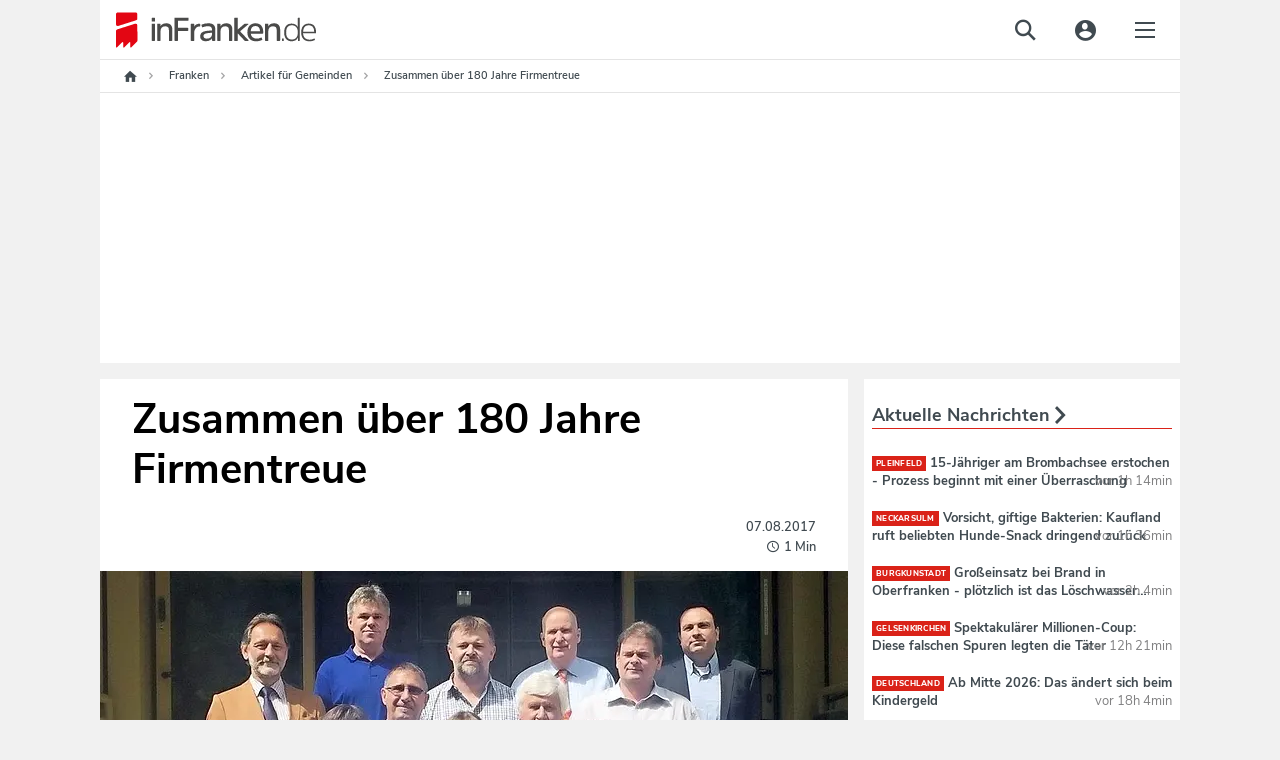

--- FILE ---
content_type: text/html;charset=utf-8
request_url: https://www.infranken.de/lk/gem/zusammen-ueber-180-jahre-firmentreue-art-2811089
body_size: 72250
content:
<!DOCTYPE html>
<html lang="de">
<head>
<meta http-equiv="content-type" content="text/html; charset=UTF-8" />
<meta name="viewport" content="width=device-width, initial-scale=1.0" />
<title>Zusammen über  180 Jahre Firmentreue</title><link rel="dns-prefetch" href="//de.ioam.de" />
<link rel="dns-prefetch" href="//script.ioam.de" />
<link rel="dns-prefetch" href="//data.infranken.de" />
<link rel="dns-prefetch" href="//dynamic.infranken.de" />
<link rel="dns-prefetch" href="//static.infranken.de" />
<link rel="dns-prefetch" href="//cp.infranken.de" />
<link rel='preload' href='//data-ef8760a9b2.infranken.de/iomm/latest/manager/base/es6/bundle.js' as='script' id='IOMmBundle'>





<meta name="language" content="de" /><meta name="distribution" content="global" />
<script>
!function(e,o,t,n,i,r){function c(e,t){r?n(e,t||80):i.push(e,t)}function f(e,t,n,i){return t&&o.getElementById(t)||(i=o.createElement(e||'SCRIPT'),t&&(i.id=t),n&&(i.onload=n),o.head.appendChild(i)),i||{}}r=/p/.test(o.readyState),c.dom=f,e.defer=c,e.addEventListener('on'+t in e?t:'load',function(){for(r=t;i[0];)c(i.shift(),i.shift())}),e.deferscript=function(t,n,e,i){c(function(e){f(!1,n,i).src=t},e)}}(this,document,'pageshow',setTimeout,[]),function(u,t){var a='IntersectionObserver',d='src',l='lazied',h='data-',p=h+l,m='forEach',y='getAttribute',c='appendChild',b=Function(),v=u.defer||b,f=v.dom||b;function g(e){return[].slice.call(t.querySelectorAll(e))}function e(s){return function(e,t,o,r,c,f){v(function(n,t){function i(n){!1!==(r||b).call(n,n)&&(f||['srcset',d,'data','style'])[m](function(e,t){(t=n[y](h+e))&&(n[e]=t)}),n.className+=' '+(o||l)}t=a in u?(n=new u[a](function(e){e[m](function(e,t){e.isIntersecting&&(t=e.target)&&(n.unobserve(t),i(t))})},c)).observe.bind(n):i,g(e||s+'['+h+d+']:not(['+p+'])')[m](function(e){e[y](p)||(e.setAttribute(p,s),t(e))})},t)}}function n(){var r=t.head;v(function(t,n,i,o){t=[].concat(g((i='script[type=deferjs]')+':not('+(o='[async]')+')'),g(i+o)),function e(){if(0!=t){for(o in n=f(),(i=t.shift()).parentNode.removeChild(i),i.removeAttribute('type'),i)'string'==typeof i[o]&&n[o]!=i[o]&&(n[o]=i[o]);n[d]&&!n.hasAttribute('async')?(n.onload=n.onerror=e,r[c](n)):(r[c](n),v(e,.1))}}()},8)}v.all=n,u.deferstyle=function(t,n,e,i){v(function(e){(e=f('LINK',n,i)).rel='stylesheet',e.href=t},e)},u.deferimg=e('IMG'),u.deferiframe=e('IFRAME'),n()}(this,document);
</script>



<style>*.cmpbox{position:fixed;font-family:Arial,sans-serif;background-color:white;-webkit-box-shadow:0 0 5px 0 rgba(0,0,0,0.75);-moz-box-shadow:0 0 5px 0 rgba(0,0,0,0.75);box-shadow:0 0 5px 0 rgba(0,0,0,0.75);box-sizing:border-box;transition:.9s all ease;z-index:9999999}*.cmpbox IMG,*.cmpbox SVG{display:inline-block !important}*.cmpboxrecall IMG,*.cmpboxrecall SVG{display:inline-block !important}*.cmpboxinner,*.cmpboxinner2{height:100%;max-width:1400px;margin-left:auto;margin-right:auto}.cmpfullscreen .cmpboxinner{display:flex;flex-direction:column}*.cmpbox0{bottom:0;right:0;width:600px}*.cmpbox1{bottom:0;left:0;width:100%}*.cmpbox2{bottom:0;left:50%;width:600px;-webkit-transform:translate(-50%,0);-moz-transform:translate(-50%,0);-ms-transform:translate(-50%,0);-o-transform:translate(-50%,0);transform:translate(-50%,0)}*.cmpbox3{position:fixed;top:50%;left:50%;width:600px;-webkit-transform:translate(-50%,-50%);-moz-transform:translate(-50%,-50%);-ms-transform:translate(-50%,-50%);-o-transform:translate(-50%,-50%);transform:translate(-50%,-50%)}*.cmpbox4{top:0;left:50%;width:600px;-webkit-transform:translate(-50%,0);-moz-transform:translate(-50%,0);-ms-transform:translate(-50%,0);-o-transform:translate(-50%,0);transform:translate(-50%,0)}*.cmpbox5{top:0;left:0;width:100%}*.cmpbox6{top:0;right:0;height:100%;max-width:300px}*.cmpbox7{top:0;left:0;height:100%;max-width:300px}*.cmpboxBG{position:fixed;left:0;top:0;width:100%;height:100%;background-color:#cfcfcf;opacity:.5;filter:alpha(opacity=50);z-index:8999999}*.cmpbox *,*.cmpbox>*{font-family:Arial,sans-serif;text-decoration:none;box-sizing:border-box;border:0 solid white;transition:.9s all ease;vertical-align:middle}*.cmpboxhl{font-size:12pt;color:#3b3b3b}*.cmpboxbtns{text-align:center;min-height:50px;flex-shrink:0}*.cmpboxtxt,.cmpprpsdescr{font-size:11pt;line-height:1.3em;color:#5f5f5f;text-align:justify}.cmpprpsdescr{margin-bottom:10px}*.cmpboxbtn{font-size:11pt;margin:10px;-webkit-box-shadow:0 0 5px 0 rgba(0,0,0,0.5);-moz-box-shadow:0 0 5px 0 rgba(0,0,0,0.5);box-shadow:0 0 5px 0 rgba(0,0,0,0.5);width:200px;display:inline-block;text-align:center;position:relative;height:auto;padding:7px 0 7px 10px;border-radius:3px;line-height:normal}*.cmpboxbtn.cmpboxbtnsave{padding-left:0}*.cmpbox1 *.cmpboxcontent{display:inline-block;max-width:70%;padding-bottom:0}*.cmpbox1 *.cmpboxcontent.cmpboxcontentfull{max-width:100%}*.cmpbox1 *.cmpboxbtns{display:inline-block;min-width:30%;margin-top:40px;max-width:30%}*.cmpbox5 *.cmpboxcontent{display:inline-block;max-width:70%;padding-bottom:0}*.cmpbox5 *.cmpboxcontent.cmpboxcontentfull{max-width:100%}*.cmpbox5 *.cmpboxbtns{display:inline-block;min-width:30%;margin-top:40px;max-width:30%}.cmpfullscreen.cmpbox1 *.cmpboxbtns,.cmpfullscreen.cmpbox5 *.cmpboxbtns{display:block;margin-top:10px;max-width:100%;width:100%}@media(max-width:1500px){*.cmpbox1 *.cmpboxcontent{max-width:calc(100% - 450px)}*.cmpbox1 *.cmpboxcontent.cmpboxcontentfull{max-width:100%}*.cmpbox1 *.cmpboxbtns{min-width:450px}*.cmpbox5 *.cmpboxcontent{max-width:calc(100% - 450px)}*.cmpbox5 *.cmpboxcontent.cmpboxcontentfull{max-width:100%}*.cmpbox5 *.cmpboxbtns{min-width:450px}}@media(max-width:1200px){*.cmpbox1 *.cmpboxcontent{max-width:calc(100% - 250px)}*.cmpbox1 *.cmpboxcontent.cmpboxcontentfull{max-width:100%}*.cmpbox1 *.cmpboxbtns{width:250px;min-width:250px}*.cmpbox5 *.cmpboxcontent{max-width:calc(100% - 250px)}*.cmpbox5 *.cmpboxcontent.cmpboxcontentfull{max-width:100%}*.cmpbox5 *.cmpboxbtns{width:250px;min-width:250px}.cmpfullscreen.cmpbox1 *.cmpboxbtns,.cmpfullscreen.cmpbox5 *.cmpboxbtns{display:block;margin-top:10px;max-width:100%;width:100%}*.cmpboxbtn{display:block;margin-left:auto;margin-right:auto;margin-bottom:10px}.cmpfullscreen *.cmpboxbtn{display:inline-block;margin-bottom:10px}}@media(max-width:800px){*.cmpbox1 *.cmpboxcontent{max-width:100%;width:100%;display:block}*.cmpbox1 *.cmpboxbtns{width:100%;display:block;max-width:100%;margin-top:0}*.cmpbox5 *.cmpboxcontent{max-width:100%;width:100%;display:block}*.cmpbox5 *.cmpboxbtns{width:100%;display:block;max-width:100%;margin-top:0}.cmpfullscreen.cmpbox1 *.cmpboxbtns,.cmpfullscreen.cmpbox5 *.cmpboxbtns{margin-top:10px}*.cmpboxbtn{display:inline-block;margin:10px}}@media(max-width:600px){*.cmpbox0,*.cmpbox2,*.cmpbox3,*.cmpbox4{width:100%}}@media(max-width:400px){*.cmpbox6,*.cmpbox7{width:100%}}*.cmpboxbtnno,A.cmpboxbtnno,A.cmpboxbtnno:link{background-color:#229cca;color:white}*.cmpboxbtncustom,A.cmpboxbtncustom,A.cmpboxbtncustom:link{background-color:#229cca;color:white;padding-left:0}*.cmpboxbtnyes,A.cmpboxbtnyes,A.cmpboxbtnyes:link{background-color:#229cca;color:white}*.cmpboxbtnsave,A.cmpboxbtnsave,A.cmpboxbtnsave:link{background-color:#229cca;color:white}*.cmpboxbtnaccept,A.cmpboxbtnaccept,A.cmpboxbtnaccept:link{background-color:#229cca;color:white}*.cmpboxbtnreject,A.cmpboxbtnreject,A.cmpboxbtnreject:link{background-color:#229cca;color:white}.cmpboxbtn span{vertical-align:bottom}*.cmplogo{position:absolute}*.cmplogo2{position:absolute;padding:2px;right:2px;bottom:0;font-size:7pt;line-height:2px;color:gray;transition:.9s all ease}*.cmplogo2 span{font-size:7pt;color:#a8a8a8;text-decoration:none;transition:.9s all ease;line-height:2px}*.cmplogo2 A,*.cmplogo2 A:link{font-size:7pt;color:#575d80;text-decoration:none;transition:.9s all ease;line-height:2px}*.cmpdl2{width:16px;height:16px;border:0 solid white;padding:0;margin:0 2px 0 0;transition:.9s all ease}*.cmplogo2h{display:none;transition:.9s all ease}*.cmplogo2:hover *.cmplogo2h{display:inline;transition:.9s all ease}.cmplanguage{display:block;border-radius:5px;position:absolute;padding:6px 3px;text-align:left;left:3px;bottom:3px;font-size:7pt;line-height:2px;color:gray;transition:.4s all ease;border:1px solid transparent;cursor:pointer}.cmplanguage:hover{background-color:#fffdcd;border:1px solid #ffd341;-webkit-box-shadow:0 0 5px 0 rgba(0,0,0,0.25);-moz-box-shadow:0 0 5px 0 rgba(0,0,0,0.25);box-shadow:0 0 5px 0 rgba(0,0,0,0.25)}.cmplangicon{width:16px;height:11px;-webkit-filter:grayscale(60%);filter:grayscale(60%)}.cmplanguage:hover .cmplangicon,.cmplangicon:hover{-webkit-filter:grayscale(0);filter:grayscale(0)}.cmpaltlangs{position:absolute;bottom:-1px;left:-1px;background-color:#fffdcd;border:1px solid #ffd341;border-radius:5px;width:144px;-webkit-box-shadow:0 0 5px 0 rgba(0,0,0,0.25);-moz-box-shadow:0 0 5px 0 rgba(0,0,0,0.25);box-shadow:0 0 5px 0 rgba(0,0,0,0.25)}.cmpaltlang{display:inline-block;padding:6px 3px;font-size:7pt;line-height:2px;color:gray;border:1px solid #f7e939;border-radius:5px;background-color:#ffffe3;margin:2px;cursor:pointer}.cmpaltlang:hover{background-color:white;-webkit-box-shadow:0 0 5px 0 rgba(0,0,0,0.25);-moz-box-shadow:0 0 5px 0 rgba(0,0,0,0.25);box-shadow:0 0 5px 0 rgba(0,0,0,0.25)}.cmpaltlangcurrent{display:block;padding:6px 3px;cursor:pointer}*.cmpmore{text-align:center;font-size:9pt;color:silver;line-height:1em}*.cmpmorelink,A.cmpmorelink,A.cmpmorelink:link{padding:10px;display:inline-block}*.cmpimg{width:15px;height:15px;position:absolute;left:10px;top:0;border:0;margin-top:.6em}*.cmpdl{max-height:50px;max-width:200px;border:0}*.cmptblbox{height:calc(100% - 60px);overflow-y:scroll;max-width:800px;min-height:100px;margin-right:auto;margin-left:auto;width:100%}.cmpboxheadline{max-width:800px;min-height:100px;margin-right:auto;margin-left:auto;width:100%;flex-shrink:0}*.cmpboxnavi{width:200px;float:left}*.cmpboxnaviitem{border:1px solid silver;border-radius:5px;padding:10px;margin-bottom:5px;cursor:pointer}.cmpboxnaviitem *{vertical-align:middle}.cmpboxnaviitem img{margin-right:5px}*.cmpboxnaviitemactive{background-color:#fffdcd}*.cmpboxdetails{float:left;width:calc(100% - 200px);padding-left:15px}@media(max-width:570px){*.cmpboxnavi{width:100%;float:none}*.cmplogo{display:none}*.cmpboxnaviitem{border:1px solid silver;border-radius:5px;padding:5px;margin-bottom:3px;font-size:10pt}*.cmpboxnaviitemactive{background-color:#fffdcd}*.cmpboxdetails{float:none;width:100%;padding-left:0}}*.cmptbl{border:0 solid white;width:100%}*.cmptbl TH{font-size:10pt;font-weight:bold;border-bottom:2px solid silver;color:#5f5f5f}*.cmpclose{position:absolute;right:2px;top:2px}*.cmptbl Td{font-size:9pt;text-align:center;color:#5f5f5f}td.cmptdborder{border-bottom:1px solid silver}*.cmpcookietbl Td{font-size:9pt;border-bottom:1px solid silver;text-align:left;color:#5f5f5f}td.cmpvendname{text-align:right}*.cmpimgyesno{border:0 solid white;width:40px;height:20px;color:#cfcfcf}.cmpwelcomeprpsbtn *.cmpimgyesno{border:0 solid white;width:40px;height:20px;color:#cfcfcf}*.cmpimgyesno svg,.cmptogglespan svg{border:0 solid white;width:40px;height:20px;color:#cfcfcf}*.cmpimgsaveno{border:0 solid white;width:40px;height:20px;color:#cfcfcf}.cmpwelcomeprpsbtn *.cmpimgsaveno{border:0 solid white;width:40px;height:20px;color:#cfcfcf}.cmpboxwelcomeprps{text-align:left;display:flex;flex-wrap:wrap}.cmpwelcomeprps{column-span:none;display:inline-flex;margin-bottom:5px;width:240px;text-align:left;margin-right:15px}.cmpwelcomeprpsbtn{display:inline;margin-right:5px;flex-shrink:0}.cmpwelcomeprpstxt{display:inline;padding-top:2px}.cmpbox.cmpfullscreen{width:100%;height:100%;transform:none !important;left:0;top:0;max-width:unset;max-height:unset;z-index:9999999999;}TD.cmpallvend,TH.cmpallvend,TD.cmpallprps,TH.cmpallprps{background-color:#fffdcd}TD.cmpcenter,TH.cmpcenter{text-align:center}TD.cmpsmallborder,TH.cmpsmallborder{border-bottom:1px solid silver}*.cmpboxtxt svg{width:16px;height:16px}*.cmpcolorcodingtxt{font-size:10pt;color:#333;padding:5px;line-height:1.2em}*.cmppurposeicon svg{width:16px;height:16px}*.cmpvendorpurposes svg{fill:#333;width:14px;height:14px}*.cmpcolorcodingtxtconsent{color:#333;font-weight:bold}*.cmpvendorlegintpurposes svg{fill:#b4b4b4;width:14px;height:14px}*.cmpcolorcodingtxtlegint{color:#b4b4b4;font-weight:bold}*.cmpvendorfeatures svg{fill:#5781ad;width:14px;height:14px}*.cmpcolorcodingtxtfeatures{color:#5781ad;font-weight:bold}*.cmpboxrecall{position:fixed;bottom:10px;left:10px;border-radius:30px;padding:3px;vertical-align:middle;line-height:20px;z-index:7999999}*.cmpboxrecall *{font-size:12px;line-height:20px;vertical-align:middle}*.cmpboxrecalltxt{display:none;font-family:Arial,sans-serif;padding-right:10px}A.cmpboxrecalllink,A.cmpboxrecalllink:link,A.cmpboxrecalllink:hover,A.cmpboxrecalllink:active,A.cmpboxrecalllink:visited{display:block;height:20px;color:#0b9ac5;text-decoration:none}*.cmpboxrecall{background-color:#f7fcff;-webkit-box-shadow:0 0 5px 0 rgba(0,0,0,0.25);-moz-box-shadow:0 0 5px 0 rgba(0,0,0,0.25);box-shadow:0 0 5px 0 rgba(0,0,0,0.25)}A.cmpboxrecalllink:hover *.cmpboxrecalltxt{display:inline}*.cmptdchoice{width:100px}*.cmponofftext{display:block;font-size:8pt;color:#999}*.cmppurposedescription{position:absolute;left:calc(50% - 400px);top:25%;background-color:white;margin-left:auto;margin-right:auto;padding:20px;box-shadow:0 0 15px 0 rgba(0,0,0,0.25);width:800px;max-width:75%;max-height:75%;overflow-y:scroll}@media(max-width:820px){*.cmppurposedescription{left:12%;top:12%}}.cmppurposedescrboxhl{font-size:11pt;color:#3b3b3b}.cmppurposedescrtext{font-size:10pt;line-height:1.2em;color:#5f5f5f;text-align:justify}.cmpageverifybox{max-width:300px;margin-left:auto;margin-right:auto}.cmpageverifybox SELECT.cmpageverify{display:inline-block;padding:3px;line-height:2em;font-size:11pt;border:0 solid white;margin:0 0 5px}.cmpageverifybox SELECT.cmpageverifymonth{margin-left:10px}.cmpageverifybox SELECT.cmpageverifyday{margin-left:10px}.cmpageverifytype1 SELECT.cmpageverify,.cmpageverifytype4 SELECT.cmpageverify{display:inline-block;width:100%}.cmpageverifytype2 SELECT.cmpageverify{display:inline-block;width:calc(50% - 10px)}.cmpageverifytype3 SELECT.cmpageverify{display:inline-block;width:calc(33% - 20px)}.cmpageverifybox SELECT.cmpagewrong{background-color:#f6592c;color:white}.cmpcookiesdescrbox{display:flex;flex-direction:column;height:100%}.cmpcookiesdescrboxhl{font-size:11pt;color:#3b3b3b;flex-grow:1}.cmpcookiesdescrtable{flex-grow:10;overflow-y:scroll}.cmpcookiesdescrbox .cmpboxbtnsmore{flex-grow:1}@media(max-width:321px),(max-height:321px){.cmpbox{font-size-adjust:.38 !important;line-height:1.05em !important;padding:5px !important}}@media(max-width:414px) and (max-height:736px),(max-width:736px) and (max-height:414px),(max-width:414px) and (max-height:736px),(max-width:736px) and (max-height:414px){.cmpbox{padding:10px !important}}@media(max-height:896px) and (max-width:414px) and (orientation:portrait){.cmpbox{width:100%;max-height:50%;min-height:300px;height:300px;overflow:auto !important;-webkit-overflow-scrolling:auto !important;padding:15px !important}.cmpboxinner{display:flex;flex-direction:column}.cmpboxcontent{flex-grow:1;overflow:auto;-webkit-overflow-scrolling:auto}.cmpboxbtns{flex-grow:1;min-height:120px;max-height:200px !important}.cmplogo{display:none}.cmpbox.cmpfullscreen{max-height:100% !important;height:100% !important}.cmpboxbtn{margin:5px}A.cmpmorelink:link{padding:3px}.cmpwelcomeprps{width:100%}}@media(max-width:896px) and (max-height:414px) and (orientation:landscape){.cmpbox{width:100%;max-height:50%;min-height:150px;height:350px;overflow:auto !important;-webkit-overflow-scrolling:auto !important;padding:15px !important}.cmpboxinner{display:flex;flex-direction:row}.cmpboxcontent{flex-grow:1;overflow:auto;-webkit-overflow-scrolling:auto}.cmpboxbtns{flex-grow:1;min-height:50px;width:100%;max-width:100%}.cmplogo{display:none}.cmpboxbtn{margin:5px}.cmpbox.cmpfullscreen{max-height:100% !important;height:100% !important}A.cmpmorelink:link{padding:3px}}@media(max-height:600px) and (max-width:400px){.cmpbox{width:100%;max-height:50%;min-height:50%;height:250px;overflow:auto !important;-webkit-overflow-scrolling:auto !important;padding:15px !important}.cmpboxbtns{flex-grow:1;min-height:50px}.cmpboxbtn{margin:5px;width:130px}A.cmpmorelink:link{padding:3px}}.cookieinfotable{width:100%}.cookieinfotable td,.cookieinfotable th{text-align:left}.cookieinfotable_descr{font-size:smaller;padding-bottom:10px}.cmpvendorbox2{text-align:left !important;position:relative;padding-right:20px}.cmppurposebox2{text-align:left !important;position:relative;padding-right:20px}.cmpvendorinfohl{font-weight:bold;margin-top:15px}.cmplazypreviewiframe{position:relative;overflow:hidden;box-sizing:border-box;transition:.9s all ease;font-family:Arial,sans-serif;background-repeat:no-repeat;background-position:center;background-size:cover}.cmplazypreviewiframe *,.cmplazypreviewiframe>*{font-family:Arial,sans-serif;text-decoration:none;box-sizing:border-box;border:0 solid white;transition:.9s all ease;vertical-align:middle}.cmplazypreviewmsg{margin:0;position:absolute;top:50%;-ms-transform:translateY(-50%);transform:translateY(-50%);background-color:rgba(255,255,255,0.95);width:100%;padding:20px}.cmpcheckboxpreview {margin-right: 0.5rem;}.cmplazypreviewmsg *{font-size:11pt;color:#242424}.cmplazypreviewmsginner{max-width:90%;width:640px;margin-left:auto;margin-right:auto}.cmplazyhl{font-weight:bold}.cmplazybtn{text-align:center}.cmplazycb{font-size:10pt;text-align:center}.cmphelpicon{width:16px;height:16px;max-width:16px;max-height:16px;margin-right:2px;margin-left:4px}.cmphelpicon path{fill:#999}.cmpvendoricon{width:16px;height:16px;max-width:16px;max-height:16px;padding:0;margin:0 2px 0 4px}.cmpvendboxclose,A.cmpvendboxclose,A.cmpvendboxclose:link{position:absolute;right:5px;top:5px}.cmpvendboxclose svg{width:16px;height:16px;fill:#999}.cmplisticon{width:14px;height:14px;margin-top:3px;margin-right:5px}.cmpcarousel{display:flex;flex-direction:column;overflow:hidden}.cmpboxnavi.cmpcarouselnavi{width:100%;float:none}.cmpcarouselcontent{padding:15px;overflow-y:scroll}.cmpboxdetailscarousel{float:none;width:100%;padding:0}.cmptblboxcarousel{overflow-y:unset}.cmpboxdetailscarousel{display:flex;flex-direction:column;height:100%}@media(max-width:896px) and (max-height:414px) and (orientation:landscape){.cmpboxdetailscarousel{display:block;overflow-y:auto}.cmpcarouselnavi{overflow:auto}}.cmpbox.cmpboxWelcomeGDPR{    overflow: auto; max-height: 100% !important;max-width: 800px !important;transform: translate(-50%, -50%) !important;left: 50%;top: 50%;z-index:9999999999;}#page{position:relative;}#page .sky-wrapper { width: 100%; position: fixed; top: 0; max-width: 1080px;}</style>

<script>if(!"gdprAppliesGlobally" in window){window.gdprAppliesGlobally=true}if(!("cmp_id" in window)||window.cmp_id<1){window.cmp_id=0}if(!("cmp_cdid" in window)){window.cmp_cdid="e57ee4368f3d"}if(!("cmp_params" in window)){window.cmp_params=""}if(!("cmp_host" in window)){window.cmp_host="dynamic.infranken.de"}if(!("cmp_cdn" in window)){window.cmp_cdn="static.infranken.de"}if(!("cmp_proto" in window)){window.cmp_proto="https:"}if(!("cmp_codesrc" in window)){window.cmp_codesrc="1"}window.cmp_getsupportedLangs=function(){var b=["DE","EN","FR","IT","NO","DA","FI","ES","PT","RO","BG","ET","EL","GA","HR","LV","LT","MT","NL","PL","SV","SK","SL","CS","HU","RU","SR","ZH","TR","UK","AR","BS"];if("cmp_customlanguages" in window){for(var a=0;a<window.cmp_customlanguages.length;a++){b.push(window.cmp_customlanguages[a].l.toUpperCase())}}return b};window.cmp_getRTLLangs=function(){var a=["AR"];if("cmp_customlanguages" in window){for(var b=0;b<window.cmp_customlanguages.length;b++){if("r" in window.cmp_customlanguages[b]&&window.cmp_customlanguages[b].r){a.push(window.cmp_customlanguages[b].l)}}}return a};window.cmp_getlang=function(j){if(typeof(j)!="boolean"){j=true}if(j&&typeof(cmp_getlang.usedlang)=="string"&&cmp_getlang.usedlang!==""){return cmp_getlang.usedlang}var g=window.cmp_getsupportedLangs();var c=[];var f=location.hash;var e=location.search;var a="languages" in navigator?navigator.languages:[];if(f.indexOf("cmplang=")!=-1){c.push(f.substr(f.indexOf("cmplang=")+8,2).toUpperCase())}else{if(e.indexOf("cmplang=")!=-1){c.push(e.substr(e.indexOf("cmplang=")+8,2).toUpperCase())}else{if("cmp_setlang" in window&&window.cmp_setlang!=""){c.push(window.cmp_setlang.toUpperCase())}else{if(a.length>0){for(var d=0;d<a.length;d++){c.push(a[d])}}}}}if("language" in navigator){c.push(navigator.language)}if("userLanguage" in navigator){c.push(navigator.userLanguage)}var h="";for(var d=0;d<c.length;d++){var b=c[d].toUpperCase();if(g.indexOf(b)!=-1){h=b;break}if(b.indexOf("-")!=-1){b=b.substr(0,2)}if(g.indexOf(b)!=-1){h=b;break}}if(h==""&&typeof(cmp_getlang.defaultlang)=="string"&&cmp_getlang.defaultlang!==""){return cmp_getlang.defaultlang}else{if(h==""){h="EN"}}h=h.toUpperCase();return h};(function(){var y=document;var z=y.getElementsByTagName;var j=window;var r="";var b="_en";if("cmp_getlang" in j){r=j.cmp_getlang().toLowerCase();if("cmp_customlanguages" in j){var g=j.cmp_customlanguages;for(var u=0;u<g.length;u++){if(g[u].l.toLowerCase()==r){r="en";break}}}b="_"+r}function A(e,D){e+="=";var d="";var m=e.length;var i=location;var E=i.hash;var w=i.search;var s=E.indexOf(e);var C=w.indexOf(e);if(s!=-1){d=E.substring(s+m,9999)}else{if(C!=-1){d=w.substring(C+m,9999)}else{return D}}var B=d.indexOf("&");if(B!=-1){d=d.substring(0,B)}return d}var n=("cmp_proto" in j)?j.cmp_proto:"https:";if(n!="http:"&&n!="https:"){n="https:"}var h=("cmp_ref" in j)?j.cmp_ref:location.href;if(h.length>300){h=h.substring(0,300)}var k=y.createElement("script");k.setAttribute("data-cmp-ab","1");var c=A("cmpdesign","cmp_design" in j?j.cmp_design:"");var f=A("cmpregulationkey","cmp_regulationkey" in j?j.cmp_regulationkey:"");var v=A("cmpgppkey","cmp_gppkey" in j?j.cmp_gppkey:"");var p=A("cmpatt","cmp_att" in j?j.cmp_att:"");k.src=n+"//"+j.cmp_host+"/delivery/cmp.php?"+("cmp_id" in j&&j.cmp_id>0?"id="+j.cmp_id:"")+("cmp_cdid" in j?"&cdid="+j.cmp_cdid:"")+"&h="+encodeURIComponent(h)+(c!=""?"&cmpdesign="+encodeURIComponent(c):"")+(f!=""?"&cmpregulationkey="+encodeURIComponent(f):"")+(v!=""?"&cmpgppkey="+encodeURIComponent(v):"")+(p!=""?"&cmpatt="+encodeURIComponent(p):"")+("cmp_params" in j?"&"+j.cmp_params:"")+(y.cookie.length>0?"&__cmpfcc=1":"")+"&l="+r.toLowerCase()+"&o="+(new Date()).getTime();k.type="text/javascript";k.async=true;if(y.currentScript&&y.currentScript.parentElement){y.currentScript.parentElement.appendChild(k)}else{if(y.body){y.body.appendChild(k)}else{var q=["body","div","span","script","head"];for(var u=0;u<q.length;u++){var x=z(q[u]);if(x.length>0){x[0].appendChild(k);break}}}}var o="js";var t=A("cmpdebugunminimized","cmpdebugunminimized" in j?j.cmpdebugunminimized:0)>0?"":".min";var a=A("cmpdebugcoverage","cmp_debugcoverage" in j?j.cmp_debugcoverage:"");if(a=="1"){o="instrumented";t=""}var k=y.createElement("script");k.src=n+"//"+j.cmp_cdn+"/delivery/"+o+"/cmp"+b+t+".js";k.type="text/javascript";k.setAttribute("data-cmp-ab","1");k.async=true;if(y.currentScript&&y.currentScript.parentElement){y.currentScript.parentElement.appendChild(k)}else{if(y.body){y.body.appendChild(k)}else{var x=z("body");if(x.length==0){x=z("div")}if(x.length==0){x=z("span")}if(x.length==0){x=z("ins")}if(x.length==0){x=z("script")}if(x.length==0){x=z("head")}if(x.length>0){x[0].appendChild(k)}}}})();window.cmp_addFrame=function(b){if(!window.frames[b]){if(document.body){var a=document.createElement("iframe");a.style.cssText="display:none";if("cmp_cdn" in window&&"cmp_ultrablocking" in window&&window.cmp_ultrablocking>0){a.src="//"+window.cmp_cdn+"/delivery/empty.html"}a.name=b;a.setAttribute("title","Intentionally hidden, please ignore");a.setAttribute("role","none");a.setAttribute("tabindex","-1");document.body.appendChild(a)}else{window.setTimeout(window.cmp_addFrame,10,b)}}};window.cmp_rc=function(h){var b=document.cookie;var f="";var d=0;while(b!=""&&d<100){d++;while(b.substr(0,1)==" "){b=b.substr(1,b.length)}var g=b.substring(0,b.indexOf("="));if(b.indexOf(";")!=-1){var c=b.substring(b.indexOf("=")+1,b.indexOf(";"))}else{var c=b.substr(b.indexOf("=")+1,b.length)}if(h==g){f=c}var e=b.indexOf(";")+1;if(e==0){e=b.length}b=b.substring(e,b.length)}return(f)};window.cmp_stub=function(){var a=arguments;__cmp.a=__cmp.a||[];if(!a.length){return __cmp.a}else{if(a[0]==="ping"){if(a[1]===2){a[2]({gdprApplies:gdprAppliesGlobally,cmpLoaded:false,cmpStatus:"stub",displayStatus:"hidden",apiVersion:"2.2",cmpId:31},true)}else{a[2](false,true)}}else{if(a[0]==="getUSPData"){a[2]({version:1,uspString:window.cmp_rc("")},true)}else{if(a[0]==="getTCData"){__cmp.a.push([].slice.apply(a))}else{if(a[0]==="addEventListener"||a[0]==="removeEventListener"){__cmp.a.push([].slice.apply(a))}else{if(a.length==4&&a[3]===false){a[2]({},false)}else{__cmp.a.push([].slice.apply(a))}}}}}}};window.cmp_gpp_ping=function(){return{gppVersion:"1.1",cmpStatus:"stub",cmpDisplayStatus:"hidden",signalStatus:"no ready",supportedAPIs:["5:tcfcav1","7:usnat","8:usca","9:usva","10:usco","11:usut","12:usct"],cmpId:31,sectionList:[],applicableSections:[0],gppString:"",parsedSections:{}}};window.cmp_gppstub=function(){var c=arguments;__gpp.q=__gpp.q||[];if(!c.length){return __gpp.q}var h=c[0];var g=c.length>1?c[1]:null;var f=c.length>2?c[2]:null;var a=null;var j=false;if(h==="ping"){a=window.cmp_gpp_ping();j=true}else{if(h==="addEventListener"){__gpp.e=__gpp.e||[];if(!("lastId" in __gpp)){__gpp.lastId=0}__gpp.lastId++;var d=__gpp.lastId;__gpp.e.push({id:d,callback:g});a={eventName:"listenerRegistered",listenerId:d,data:true,pingData:window.cmp_gpp_ping()};j=true}else{if(h==="removeEventListener"){__gpp.e=__gpp.e||[];a=false;for(var e=0;e<__gpp.e.length;e++){if(__gpp.e[e].id==f){__gpp.e[e].splice(e,1);a=true;break}}j=true}else{__gpp.q.push([].slice.apply(c))}}}if(a!==null&&typeof(g)==="function"){g(a,j)}};window.cmp_msghandler=function(d){var a=typeof d.data==="string";try{var c=a?JSON.parse(d.data):d.data}catch(f){var c=null}if(typeof(c)==="object"&&c!==null&&"__cmpCall" in c){var b=c.__cmpCall;window.__cmp(b.command,b.parameter,function(h,g){var e={__cmpReturn:{returnValue:h,success:g,callId:b.callId}};d.source.postMessage(a?JSON.stringify(e):e,"*")})}if(typeof(c)==="object"&&c!==null&&"__uspapiCall" in c){var b=c.__uspapiCall;window.__uspapi(b.command,b.version,function(h,g){var e={__uspapiReturn:{returnValue:h,success:g,callId:b.callId}};d.source.postMessage(a?JSON.stringify(e):e,"*")})}if(typeof(c)==="object"&&c!==null&&"__tcfapiCall" in c){var b=c.__tcfapiCall;window.__tcfapi(b.command,b.version,function(h,g){var e={__tcfapiReturn:{returnValue:h,success:g,callId:b.callId}};d.source.postMessage(a?JSON.stringify(e):e,"*")},b.parameter)}if(typeof(c)==="object"&&c!==null&&"__gppCall" in c){var b=c.__gppCall;window.__gpp(b.command,function(h,g){var e={__gppReturn:{returnValue:h,success:g,callId:b.callId}};d.source.postMessage(a?JSON.stringify(e):e,"*")},"parameter" in b?b.parameter:null,"version" in b?b.version:1)}};window.cmp_setStub=function(a){if(!(a in window)||(typeof(window[a])!=="function"&&typeof(window[a])!=="object"&&(typeof(window[a])==="undefined"||window[a]!==null))){window[a]=window.cmp_stub;window[a].msgHandler=window.cmp_msghandler;window.addEventListener("message",window.cmp_msghandler,false)}};window.cmp_setGppStub=function(a){if(!(a in window)||(typeof(window[a])!=="function"&&typeof(window[a])!=="object"&&(typeof(window[a])==="undefined"||window[a]!==null))){window[a]=window.cmp_gppstub;window[a].msgHandler=window.cmp_msghandler;window.addEventListener("message",window.cmp_msghandler,false)}};window.cmp_addFrame("__cmpLocator");if(!("cmp_disableusp" in window)||!window.cmp_disableusp){window.cmp_addFrame("__uspapiLocator")}if(!("cmp_disabletcf" in window)||!window.cmp_disabletcf){window.cmp_addFrame("__tcfapiLocator")}if(!("cmp_disablegpp" in window)||!window.cmp_disablegpp){window.cmp_addFrame("__gppLocator")}window.cmp_setStub("__cmp");if(!("cmp_disabletcf" in window)||!window.cmp_disabletcf){window.cmp_setStub("__tcfapi")}if(!("cmp_disableusp" in window)||!window.cmp_disableusp){window.cmp_setStub("__uspapi")}if(!("cmp_disablegpp" in window)||!window.cmp_disablegpp){window.cmp_setGppStub("__gpp")};</script>
<script>

__tcfapi("addEventListener",2, function(e){

if(e.eventStatus =="cmpuishown"  ){
dataLayer.push({'event':'cmpuishown', 'cmpuishown': true});
}
if(e.eventStatus =="useractioncomplete"  ){
dataLayer.push({'event':'cmpcomplete', 'cmpuishown': false});
}
if(e.eventStatus =="tcloaded"  ){
dataLayer.push({'event':'cmpcomplete', 'cmpuishown': false});
}
if(e.cmpStatus=="loaded"){
// create and dispatch the event
var event = new CustomEvent("cmploaded");
window.dispatchEvent(event);
dataLayer.push({'event':'consent loaded', 'consentLoaded': true});
}
});


</script>

<!-- DMP -->


<script>
var yieldlove_prevent_autostart = true;
</script>



<script>
var artikelId="2811089";var thema = "";var thema = "null";var gruppe = "";var hat_videoplayer ="1";var anzahlBilder = "1";var autor="null";var autorrolle="null";var artikelkitextbaustein="";
</script>
<script src="about:blank" class="cmplazyload" async data-cmp-vendor="251" type="text/plain"  async='async' data-cmp-src="//cdn-a.yieldlove.com/v2/yieldlove.js?infranken.de"></script><script src="about:blank" class="cmplazyload" async data-cmp-vendor="755" type="text/plain"  async="async" data-cmp-src="https://securepubads.g.doubleclick.net/tag/js/gpt.js"></script><script type="text/plain" class="cmplazyload" data-cmp-vendor="251">  window.googletag = window.googletag || {};
  window.googletag.cmd = window.googletag.cmd || [];
  window.googletag.cmd.push(function() {  window.googletag.pubads().setTargeting('pagetype','article');window.googletag.pubads().setTargeting('zone','localnews');window.googletag.pubads().setTargeting('regional','franken');window.googletag.pubads().setTargeting('detail', 'true');
window.googletag.pubads().setTargeting('artikelid', '2811089');
if(document.cookie.indexOf('APPdiscarded=')==-1){
window.googletag.pubads().setTargeting('smartbanner', ['app']);
}
if(document.referrer){
window.googletag.pubads().setTargeting('referrer',/^https?:\/\/([a-zA-Z0-9-_\.]+)(:[0-9]+)?/.exec(document.referrer)[1]);
}

    googletag.pubads().disableInitialLoad();

                
window.googletag.enableServices();
dataLayer.push({'event':'googletagisinit'});
});

window.googletag.cmd.push(async () => {
  const slot = await new Promise((resolve) => {
    const interval = setInterval(() => {

       
     

window.googletag.pubads().addEventListener('slotRenderEnded',
    function(event) {
      var slot = event.slot;
      if(localStorage.getItem('debugYL')!==null){
      console.group(
          'Slot', slot.getSlotElementId(), 'finished rendering.');

      // Log details of the rendered ad.
      console.log('Advertiser ID:', event.advertiserId);
      console.log('Campaign ID: ', event.campaignId);
      console.log('Creative ID: ', event.creativeId);
      console.log('Is empty?:', event.isEmpty);
      console.log('Line Item ID:', event.lineItemId);
      console.log('Size:', event.size);
      console.log('Source Agnostic Creative ID:',
                  event.sourceAgnosticCreativeId);
      console.log('Source Agnostic Line Item ID:',
                  event.sourceAgnosticLineItemId);
      console.groupEnd();
}

     



     if (slot.getSlotElementId() === "div-gpt-ad-mobile_sticky" && !event.isEmpty) {
      
console.log("KEPPLER");

console.log(slot.getSlotElementId(), event);

const bellbottom = event.size[1] + 20;
document.styleSheets[0].insertRule('.cleverpush-bell{bottom: '+bellbottom +'px }', 0);
      }
    }
);

 var slots = googletag.pubads().getSlots().filter((s) => s.getSlotId().getDomId().indexOf('div-gpt-ad-') !== -1 );


      if (slots) {

        clearInterval(interval);
        resolve(slots);
      }
 
   
    }, 100)
  })
});  



  </script>




<script>
tp = window["tp"] || [];
</script>

<meta name="robots" content="max-image-preview:large">


<meta name="robots" content="NOINDEX, NOFOLLOW, NOARCHIVE" /><meta name="verify-v1" content="h1rycnESTnM/MN77GlQWiUZn5lUam4KsoxykGn2v3tg=" />
<meta name="google-site-verification" content="0Q9oQc26u3gNHJwUCEmvh162u3aBf1WiiZ2kPNrgD54" />
<link rel="manifest" href="/manifest.json" />
<meta property="fb:app_id" content="893561754045889" />
<meta name="pocket-site-verification" content="910a4b3b5276d79702ae03c36c5cb6" />



                  <link rel="shortcut icon" href="/layout/favicon/infranken/favicon.ico" type="image/x-icon" />
<link rel="apple-touch-icon" sizes="57x57" href="/layout/favicon/infranken/apple-touch-icon-57.png" />
<link rel="apple-touch-icon" sizes="120x120" href="/layout/favicon/infranken/apple-touch-icon-120.png" />
<link rel="apple-touch-icon" sizes="76x76" href="/layout/favicon/infranken/apple-touch-icon-76.png" />
<link rel="apple-touch-icon" href="/layout/favicon/infranken/apple-touch-icon-152.png" />
<link rel="shortcut icon" href="/layout/favicon/infranken/android-icon.png" sizes="196x196" />
<link rel="canonical" href="https://www.infranken.de/lk/gem/zusammen-ueber-180-jahre-firmentreue-art-2811089" />
<script class="cmplazyload" data-cmp-vendor="s28" type="text/plain">
  (function() {
    /** CONFIGURATION START **/
    var _sf_async_config = window._sf_async_config = (window._sf_async_config || {});
    _sf_async_config.uid = 65934;
    _sf_async_config.domain = 'infranken.de';
    _sf_async_config.flickerControl = false;
    _sf_async_config.useCanonical = true;
    _sf_async_config.useCanonicalDomain = true;            _sf_async_config.sections = '/lk/gem/';            _sf_async_config.authors = '';     _sf_async_config.pingServer = 'pong.chartbeat.net';
    /** CONFIGURATION END **/
    function loadChartbeat() {
        var e = document.createElement('script');
        var n = document.getElementsByTagName('script')[0];
        e.type = 'text/javascript';
        e.async = true;
        e.src = '//static.chartbeat.com/js/chartbeat.js';;
        n.parentNode.insertBefore(e, n);
    }
    loadChartbeat();
  })();
</script>
<script src="about:blank" class="cmplazyload" async data-cmp-vendor="s28" type="text/plain" data-cmp-src="//static.chartbeat.com/js/chartbeat_mab.js"></script><style>
:root {
--verlagconfig-color_grey_1: #404A50;
--verlagconfig-color_grey_2: #818182;
--verlagconfig-color_grey_3: #A5A5A6;
--verlagconfig-color_grey_4: #C9C9C9;
--verlagconfig-color_grey_5: #E4E4E4;
--verlagconfig-color_grey_6: #F1F1F1;
--verlagconfig-secondary_color_primary: #DA2218;
--verlagconfig-color_primary_fontcolor: #fff;
--verlagconfig-color_hover: #a0030c;
--verlagconfig-color_primary: #DA2218;
}
@font-face{font-family:'Nunito Sans';font-style:normal;font-weight:400;font-display:fallback;src:url(/layout/fonts/nunito-sans-v3-latin-regular.woff2) format('woff2'),url(/layout/fonts/nunito-sans-v3-latin-regular.woff) format('woff')}@font-face{font-family:'Nunito Sans';font-style:normal;font-weight:600;font-display:fallback;src:url(/layout/fonts/nunito-sans-v3-latin-600.woff2) format('woff2'),url(/layout/fonts/nunito-sans-v3-latin-600.woff) format('woff')}@font-face{font-family:'Nunito Sans';font-style:normal;font-weight:700;font-display:fallback;src:url(/layout/fonts/nunito-sans-v3-latin-700.woff2) format('woff2'),url(/layout/fonts/nunito-sans-v3-latin-700.woff) format('woff')}@font-face{font-family:'Nunito Sans';font-style:normal;font-weight:800;font-display:fallback;src:url(/layout/fonts/nunito-sans-v3-latin-800.woff2) format('woff2'),url(/layout/fonts/nunito-sans-v3-latin-800.woff) format('woff')}html{font-family:sans-serif;-ms-text-size-adjust:100%;-webkit-text-size-adjust:100%}body{margin:0}article,aside,details,figcaption,figure,footer,header,hgroup,main,menu,nav,section,summary{display:block}a{background-color:transparent}a:active,a:hover{outline:0}b,strong{font-weight:700}h1{font-size:2em;margin:.67em 0}img{border:0}svg:not(:root){overflow:hidden}figure{margin:1em 40px}hr{-webkit-box-sizing:content-box;-moz-box-sizing:content-box;box-sizing:content-box;height:0}button,input,optgroup,select,textarea{color:#000;font:inherit;margin:0}button{overflow:visible}button,select{text-transform:none}button,html input[type=button],input[type=reset],input[type=submit]{-webkit-appearance:button;cursor:pointer}table{border-collapse:collapse;border-spacing:0}*{-webkit-box-sizing:border-box;-moz-box-sizing:border-box;box-sizing:border-box}:after,:before{-webkit-box-sizing:border-box;-moz-box-sizing:border-box;box-sizing:border-box}html{font-size:10px;-webkit-tap-highlight-color:transparent}body{font-family:"Helvetica Neue",Helvetica,Arial,sans-serif;font-size:14px;line-height:1.42857143;color:#333;background-color:#fff}button,input,select,textarea{font-family:inherit;font-size:inherit;line-height:inherit}a{color:#337ab7;text-decoration:none}a:focus,a:hover{color:#23527c;text-decoration:underline}a:focus{outline:5px auto -webkit-focus-ring-color;outline-offset:-2px}figure{margin:0}img{vertical-align:middle}hr{margin-top:20px;margin-bottom:20px;border:0;border-top:1px solid #eee}.sr-only{position:absolute;width:1px;height:1px;margin:-1px;padding:0;overflow:hidden;clip:rect(0,0,0,0);border:0}.row{box-sizing:border-box;display:-ms-flexbox;display:-webkit-box;display:flex;-ms-flex:0 1 auto;-webkit-box-flex:0;flex:0 1 auto;-ms-flex-direction:row;-webkit-box-orient:horizontal;-webkit-box-direction:normal;flex-direction:row;-ms-flex-wrap:wrap;flex-wrap:wrap;margin-right:-5px;margin-left:-5px}[class*=col-],[class^=col-]{position:relative;-webkit-box-flex:0;-ms-flex:0 0 100%;flex:0 0 100%;max-width:100%;padding-right:5px;padding-left:5px}.col-xs-12{-ms-flex-preferred-size:100%;flex-basis:100%;max-width:100%}@media (min-width:481px){.row{margin-right:-.5rem;margin-left:-.5rem}[class*=col-],[class^=col-]{padding-right:.5rem;padding-left:.5rem}.col-md-12{-ms-flex-preferred-size:100%;flex-basis:100%;max-width:100%}}.visible-lg,.visible-md,.visible-sm,.visible-xs{display:none!important}@media (max-width:480px){.hidden-xs{display:none!important}}@media (min-width:481px) and (max-width:768px){.hidden-sm{display:none!important}}@media (min-width:769px) and (max-width:940px){.visible-md{display:block!important}.hidden-md{display:none!important}}@media (min-width:941px){.visible-lg{display:block!important}.hidden-lg{display:none!important}}@font-face{font-family:infranken;font-display:fallback;src:url(/layout/fonts/infranken.eot?1601026);src:url(/layout/fonts/infranken.eot?1601026#iefix) format('embedded-opentype'),url(/layout/fonts/infranken.woff2?1601026) format('woff2'),url(/layout/fonts/infranken.woff?1601026) format('woff'),url(/layout/fonts/infranken.ttf?1601026) format('truetype'),url(/layout/fonts/infranken.svg?1601026#infranken) format('svg');font-weight:400;font-style:normal}[class*=" icon-"],[class^=icon-]{font-family:infranken!important;speak:never;font-style:normal;font-weight:400;font-variant:normal;color:inherit;text-transform:none;line-height:inherit;vertical-align:inherit}[class*=" icon_"]:before,[class^=icon_]:before{content:"";font-family:infranken!important}.icon-location:before{content:'\e824'}.icon-calendar:before{content:"\e81e"}.icon-home:before,.icon_home:before{content:"\e910"}.icon-menu:before{content:"\e914"}.icon-ads:before,.icon_ads:before{content:"\e925"}.icon-club:before{content:"\e921"}.icon-event:before{content:"\e922"}.icon-gallery:before{content:"\e923"}.icon-pencil:before{content:"\e924"}.icon-image-gallery:before{content:"\e920"}.icon-abo:before,.icon_abo:before{content:"\e900"}.icon-embed-article:before{content:"\e91f"}.icon-arrow-left-open:before{content:"\e926"}.icon-arrow-right-open:before{content:"\e901"}.icon-dropdown:before{content:"\e906"}.icon-candle:before,.icon_candle:before{content:"\e902"}.icon-career:before,.icon_career:before{content:"\e903"}.icon-close:before{content:"\e904"}.icon-drive:before,.icon_drive:before{content:"\e905"}.icon-e-paper:before,.icon_e-paper:before{content:"\e907"}.icon-entertainment:before{content:"\e908"}.icon-family:before{content:"\e90a"}.icon-headphone:before{content:"\e90c"}.icon-health:before,.icon_health:before{content:"\e90d"}.icon-heart:before,.icon_heart:before{content:"\e90e"}.icon-holiday:before{content:"\e90f"}.icon-arrow-left:before{content:"\e911"}.icon-arrow-right:before{content:"\e912"}.icon-login:before,.icon_login:before{content:"\e913"}.icon-menu-flyout:before{content:"\e915"}.icon-play-button:before{content:"\e916"}.icon-plus-article-small:before{content:"\e918"}.icon-plus-article-large:before{content:"\e917"}.icon-plus-article-medium:before{content:"\e919"}.icon-reload:before{content:"\e91a"}.icon-reply:before{content:"\e91b"}.icon-search:before{content:"\e91c"}.icon-service:before,.icon_service:before{content:"\e91d"}.icon-facebook:before,.icon_facebook:before{content:"\e909"}.icon-gplus:before{content:"\e90b"}.icon-x:before { content: '\ed82';  }.icon-tiktok:before { content: '\eb50';   }.icon-whatsapp:before,.icon_whatsapp:before{content:"\e927"}.icon-user:before{content:"\e930"}.icon-mail:before{content:"\e92f"}.icon-error:before{content:"\e92e"}.icon-warning:before{content:"\e92b"}.icon-success:before{content:"\e92c"}.icon-info:before{content:"\e92d"}.fullscreen-active .icon-fullscreen-open:before,.icon-fullscreen-close:before{content:"\e928"}.icon-fullscreen-open:before{content:"\e929"}.icon-loading:before{content:"\e92a"}.icon-settings:before{content:"\e808"}.icon-to-start:before{content:"\e807"}.icon-rings:before,.icon_rings:before{content:'\e809'}.icon-contact:before{content:'\e805'}.icon-print:before{content:'\e80a'}.icon-shopping:before,.icon_shopping:before{content:'\e80C'}.icon-shopping-bag:before,.icon_shopping-bag:before{content:'\f290'}.icon-download-alt:before{content:'\e80d'}.icon-phone:before{content:'\e806'}.icon-link:before{content:'\e80e'}.icon-wetter-t1:before{content:'\f00d'}.icon-wetter-n1:before{content:'\f02e'}.icon-wetter-t2:before{content:'\f00c'}.icon-wetter-n2:before{content:'\f086'}.icon-wetter-t3:before{content:'\f002'}.icon-wetter-n3:before{content:'\f086'}.icon-wetter-t4:before{content:'\f002'}.icon-wetter-n4:before{content:'\f086'}.icon-wetter-t5:before{content:'\f013'}.icon-wetter-n5:before{content:'\f013'}.icon-wetter-t6:before{content:'\f009'}.icon-wetter-n6:before{content:'\f029'}.icon-wetter-t7:before{content:'\f008'}.icon-wetter-n7:before{content:'\f028'}.icon-wetter-t8:before{content:'\f010'}.icon-wetter-n8:before{content:'\f02d'}.icon-wetter-t9:before{content:'\f00a'}.icon-wetter-n9:before{content:'\f02a'}.icon-wetter-t10:before{content:'\f006'}.icon-wetter-n10:before{content:'\f0b4'}.icon-wetter-t11:before{content:'\f007'}.icon-wetter-n11:before{content:'\f027'}.icon-wetter-t12:before{content:'\f001'}.icon-wetter-n12:before{content:'\f023'}.icon-wetter-t13:before{content:'\f003'}.icon-wetter-n13:before{content:'\f023'}.icon-wetter-t14:before{content:'\f015'}.icon-wetter-n14:before{content:'\f015'}.icon-facebook-official:before{content:'\f230'}.icon-whatsapp-1:before{content:'\f232'}.icon-police:before{content:'\e82b'}.icon-wetter-umbrella:before{content:'\f084'}.icon-tickets:before{content:'\e80b'}.icon_wetter-t1:before{content:'\f00d'}.icon_wetter-n1:before{content:'\f02e'}.icon_wetter-t2:before{content:'\f00c'}.icon_wetter-n2:before{content:'\f086'}.icon_wetter-t3:before{content:'\f002'}.icon_wetter-n3:before{content:'\f086'}.icon_wetter-t4:before{content:'\f002'}.icon_wetter-n4:before{content:'\f086'}.icon_wetter-t5:before{content:'\f013'}.icon_wetter-n5:before{content:'\f013'}.icon_wetter-t6:before{content:'\f009'}.icon_wetter-n6:before{content:'\f029'}.icon_wetter-t7:before{content:'\f008'}.icon_wetter-n7:before{content:'\f028'}.icon_wetter-t8:before{content:'\f010'}.icon_wetter-n8:before{content:'\f02d'}.icon_wetter-t9:before{content:'\f00a'}.icon_wetter-n9:before{content:'\f02a'}.icon_wetter-t10:before{content:'\f006'}.icon_wetter-n10:before{content:'\f0b4'}.icon_wetter-t11:before{content:'\f007'}.icon_wetter-n11:before{content:'\f027'}.icon_wetter-t12:before{content:'\f001'}.icon_wetter-n12:before{content:'\f023'}.icon_wetter-t13:before{content:'\f003'}.icon_wetter-n13:before{content:'\f023'}.icon_wetter-t14:before{content:'\f015'}.icon_wetter-n14:before{content:'\f015'}.icon_wetter-umbrella:before{content:'\f084'}.icon-weather-alert-icon:before{content:'\e813'}.icon-min-temp:before{content:'\ea2a'}.icon-max-temp:before{content:'\ea2b'}.icon-help-circled:before{content:'\e801'}.icon-login-1:before{content:'\e802'}.icon-comment:before{content:'\e80f'}.icon-filter:before{content:'\f0b0'}.icon-bookmark-empty:before{content:'\f097'}.icon-subway:before{content:'\f239'}.icon-kochen:before,.icon_kochen:before{content:'\ea43'}.icon_lokalwerben:before {    content: url("data:image/svg+xml,%3Csvg width='18.856619' height='25.009002' xmlns='http://www.w3.org/2000/svg' version='1.1'%3E%3Cg%3E%3Cpath stroke-width='0.02501' fill='%23404a50' id='path104' d='m0,9.42853q0,-3.90137 2.75097,-6.67734q2.75096,-2.77598 6.67734,-2.75097q3.92638,0.025 6.67734,2.75097q2.75097,2.72596 2.75097,6.67734q0,3.07608 -1.32547,4.8267l-8.10284,10.75377l-8.10284,-10.75377q-1.32547,-1.75062 -1.32547,-4.8267zm5.47692,0q0,1.65058 1.15041,2.80099q1.1504,1.1504 2.80098,1.1504q1.65058,0 2.80098,-1.1504q1.15041,-1.15041 1.15041,-2.80099q0,-1.65058 -1.15041,-2.80098q-1.1504,-1.1504 -2.80098,-1.1504q-1.65058,0 -2.80098,1.1504q-1.15041,1.1504 -1.15041,2.80098z'/%3E%3C/g%3E%3C/svg%3E");    margin-top: 7px;}.icon-home_1:before,.icon_home_1:before{content:'\e811'}.icon-envelope_at:before,.icon_envelope_at:before{content:'\ea48'}.icon-mic:before,.icon_mic:before{content:'\e817';}.icon-suitcase_1:before{content:'\f0f2'}.icon-comments:before{content:'\ea45'}.icon-deals:before{content:'\e814'}.icon-booking:before{content:'\e815';font-size:.85em}.icon-plus>path{fill:#c31400}.icon-plus>polygon{fill:#e4e4e4}.icon-pinterest-official:before,.icon-pinterest:before{content:'\f0d2'}.icon-youtube-official:before,.icon-youtube:before,.icon_youtube:before{content:'\f16a'}.icon-instagram-official:before,.icon-instagram:before{content:'\f16d'}.icon-twitter-official:before{content:"\e91e"}.icon-newsletter-official:before,.icon-newsletter:before{content:"\e92f"}.icon_infrankenapp:before{content:'\e815'}.icon-back-in-time:before{content:'\e816'}.icon-back-in-time{-webkit-transform:scaleX(-1);transform:scaleX(-1);display:inline-block}.icon-telegram:before{content:'\f2c6';}.icon-heart-fill:before { content: '\ea32'; }.icon-share:before { content: '\ea33'; }.icon-tickets:before, .icon_tickets:before {content: '\e80b';}.post-teaser .teaser-inner{position:relative;display:flex;flex-flow:column nowrap;height:100%;overflow:hidden}.post-teaser .post-thumb{position:relative;top:0;right:0;bottom:auto;left:0;overflow:hidden}.post-teaser .no-thumb:before,.post-teaser .post-thumb:before{content:'';display:block;height:0;padding-top:56.25%}.post-teaser .post-thumb img{position:absolute;top:50%;left:50%;display:block;width:auto;height:100%;-webkit-transform:scale(1) rotate(.02deg) translate3d(-50%,-50%,0);transform:scale(1) rotate(.02deg) translate3d(-50%,-50%,0);-webkit-transition:-webkit-transform .8s ease-out;transition:-webkit-transform .8s ease-out;transition:transform .8s ease-out;transition:transform .8s ease-out,-webkit-transform .8s ease-out;-webkit-backface-visibility:hidden;backface-visibility:hidden}.post-teaser .post-content{position:relative;z-index:2;display:-webkit-box;display:-ms-flexbox;display:flex;-webkit-box-orient:vertical;-webkit-box-direction:normal;-ms-flex-flow:column nowrap;flex-flow:column nowrap;-webkit-box-flex:1;-ms-flex:1 0 auto;flex:1 0 auto;padding:.5rem 10px;border-bottom:1px solid #e4e4e4;background:#fff}.post.post-has-thumb .post-content{position:static}@media (min-width:481px){.post-teaser .post-content{padding-left:1rem;padding-right:1rem}}.post-teaser .post-content .post-location{display:block;padding:0;margin:0 0 .25rem;line-height:0}.post.post-has-thumb .post-location{position:absolute;top:1rem;left:1rem;z-index:2;pointer-events:auto}.post-teaser .post-content .post-location>a,.post-teaser .post-content .post-location>span,.post-teaser .post-content a.post-location,.post-teaser .post-content span.post-location{display:inline-block;max-width:100%;padding:.25rem .25rem calc(.25rem - 1px) .25rem;margin:0;font-size:.6875rem;font-weight:800;line-height:1em;color:#fff;letter-spacing:.0333em;overflow:hidden;text-transform:uppercase;text-overflow:ellipsis;white-space:nowrap;background:#DA2218}.post-teaser .post-content .post-location>span{pointer-events:none}.post-teaser .post-content .post-topline{margin:0 0 .25rem;font-size:.875rem;line-height:1.35em;z-index:10}.post-teaser .post-content .post-headline{display:block;display:-webkit-box;height:5em;overflow:hidden;margin:0;font-size:1rem;font-weight:700;line-height:1.25em;color:#404a50;-webkit-line-clamp:4;-webkit-box-orient:vertical;text-overflow:ellipsis;z-index:10}.post-teaser .post-content .post-headline a{color:inherit;transition:color .2s ease-in}.post-teaser .post-content .post-headline a:focus,.post-teaser .post-content .post-headline a:hover{color:#DA2218}.post-teaser .post-content .post-meta,.post-teaser .post-content .post-meta_time{display:-webkit-box;display:-ms-flexbox;display:flex;-webkit-box-orient:horizontal;-webkit-box-direction:normal;-ms-flex-flow:row nowrap;flex-flow:row nowrap;-webkit-box-pack:end;-ms-flex-pack:end;justify-content:flex-end;padding:0;margin-top:auto;font-size:.6875rem;line-height:1.5454em;color:#404a50;z-index:10}@media (max-width:480px){.post-teaser.teaser-format-blog .teaser-inner,.post-type-article.teaser-format-default .teaser-inner{-webkit-box-orient:reverse;-webkit-box-direction:normal;-ms-flex-direction:row-reverse;flex-direction:row-reverse}.post-teaser.teaser-format-blog .post-thumb,.post-type-article.teaser-format-default .post-thumb{-webkit-box-flex:0;-ms-flex:0 0 37.5%;flex:0 0 37.5%}.post-type-article.teaser-format-default .post-thumb:before{padding-top:100%}.post-teaser.teaser-format-blog .post-content,.post-type-article.teaser-format-default .post-content{-webkit-box-flex:0;-ms-flex:0 0 100%;flex:0 0 100%;margin:0;border-bottom:0;max-width:100%!important}.post-type-article.teaser-format-default.post-has-thumb .post-content,.post-type-article.teaser-format-default.post-has-thumb.post-is-premium .post-content{position:relative;top:auto;right:auto;bottom:auto;left:auto;background:#fff;justify-content:initial;flex-basis:62.5%;max-width:62.5%;padding:0 10px 0 0}.post-teaser.teaser-format-blog.post-has-thumb .post-content .post-location,.post-type-article.teaser-format-default.post-has-thumb .post-content .post-location{position:static;flex:0 0 auto}.post-teaser.teaser-format-blog .post-content .post-topline,.post-type-article.teaser-format-default .post-content .post-topline{font-size:.75rem}.post-teaser.teaser-format-blog .post-content .post-headline,.post-type-article.teaser-format-default .post-content .post-headline{font-size:.8125rem}}.post-published.post-meta,.post-teaser:not(.post-type-event) .post-content .post-meta{display:none!important}.teaser-format-default.post-teaser .post-content .post-headline{font-size:.9rem}.post-detail{position:relative;display:block;background:#fff}.post-detail .inner{padding-left:6px;padding-right:6px}.post-detail h1{font-family:'Nunito Sans';font-weight:700;font-size:1.625rem;line-height:1.2em;margin:1em 0 .5em}.post-detail h2{font-family:'Nunito Sans';font-weight:700;font-size:1.25rem;line-height:1.2em;color:#404a50;margin:1em 0 .5em}.post-detail h3{font-family:'Nunito Sans';font-weight:700;font-size:1.125rem;line-height:1.2em;color:#404a50;margin:1em 0 .5em}.post-detail h4{font-family:'Nunito Sans';font-weight:700;font-size:1rem;line-height:1.2em;color:#404a50;margin:1em 0 .5em}.post-detail h5{font-family:'Nunito Sans';font-weight:600;font-size:.6875rem;line-height:1.8181em;color:#818182;margin:1em 0 .5em}.post-detail h6{font-family:'Nunito Sans';font-weight:700;font-size:.6875rem;line-height:1.8181em;color:#404a50;margin:1em 0 .5em}.post-detail .post-header{display:block;padding:1rem 0}.post-detail .post-header .post-location{float:left;display:inline-block;padding:0;margin:0;line-height:0}.post-detail .post-header .post-location>a,.post-detail .post-header .post-location>span{display:inline-block;max-width:100%;padding:.25rem .25rem calc(.25rem - 1px) .25rem;margin:0;font-size:.6875rem;font-weight:800;line-height:1em;color:#fff;letter-spacing:.0333em;overflow:hidden;text-transform:uppercase;text-overflow:ellipsis;white-space:nowrap;background:#DA2218}.post-detail .post-header .post-published{float:right;display:inline-block;font-size:.6875rem;line-height:1em;padding:.25rem;margin-bottom:1rem}.post-detail .post-header .post-topline{font-weight:700;font-size:1.125rem;line-height:1.4em;color:#404a50;margin:0 0 .25rem}.post-detail .post-header .post-headline{margin:0;font-weight:700;font-size:1.625rem;line-height:1.2em;color:#000}.post-detail .post-header .post-description{margin:1rem 0;font-size:1.25rem;font-weight:700;line-height:1.4em;color:#404a50}.post-detail .post-image,.post-detail .post-video{position:relative;display:block;background:#f1f1f1}.post-detail .post-image{margin:1rem -10px}.post-detail .post-image>a{display:block;margin-left:auto;margin-right:auto}.post-detail .post-image>a>img{display:block;width:100%;height:auto}.post-detail .post-image .img-text,.post-detail .post-video .video-text{display:block;padding:1rem 10px 1rem;font-weight:400;font-size:.6875rem;line-height:1.8em;color:#404a50}.post-detail .post-image .more-images{position:absolute;top:1rem;right:1rem;display:block;padding:.5rem;font-family:'Nunito Sans';font-weight:900;font-size:1rem;color:#fff;line-height:1rem;background:#404a50;pointer-events:none}.post-detail .post-content{display:block;margin-top:1rem;padding:1rem 0}.post-detail .post-text{font-family:"Nunito Sans";font-weight:400;font-size:1rem;line-height:1.8em;color:#404a50}.post-detail .post-text a{;text-decoration:underline;text-decoration-color:#DA2218;text-decoration-thickness:2px;}.post-detail .post-text a:hover{color:#a0030c}.post-detail .post-text .embed-image,.post-detail .post-text .embed-video{margin:1rem -1rem;padding-bottom:1rem;}.post-detail .post-text .embed-video{z-index:100032323}.post-footer{display:block;padding:1rem 0 0;clear:both}.post-meta .post-authors,.post-meta .post-keywords,.post-meta .post-places{display:flex;flex-flow:row nowrap;align-items:flex-start;padding:.75rem 0;border-top:1px solid #e4e4e4}.post-meta .post-keywords h6,.post-meta .post-keywords>span,.post-meta .post-places h6,.post-meta .post-places>span{flex:0 0 75px;margin:.75rem 0 0}.post-meta .post-keywords>span,.post-meta .post-places>span,.social-share-btn>div{font-size:.6875rem;font-family:'Nunito Sans';font-weight:700;text-transform:uppercase;line-height:1.8181em;color:#404a50;display:block}.post-author{display:flex;flex-flow:row nowrap;align-items:center;margin-right:1rem;float:left}.post-author .post-author-image{flex:0 0 auto;width:42px;height:42px;line-height:42px;text-align:center;vertical-align:middle;border-radius:50%;overflow:hidden;background:#e4e4e4}.post-author .post-author-image-verlag{background:0 0}.post-author .post-author-image>.icon{display:inline-block;font-size:1.5rem;color:#818182}.post-author .post-author-image>img{display:inline-block;width:42px;height:42px}.post-author p{font-family:'Nunito Sans';font-weight:700;font-size:.6875rem;color:#818182;line-height:1.6em;margin:0}.post-author .post-author-image+p{margin-left:1rem}.post-author p .post-author-name{font-size:1rem;text-decoration:underline;text-decoration-color:#DA2218;text-decoration-thickness:2px;}.post-author-spacer{flex:0 0 auto;width:42px}.post-author .post-author-spacer+p{margin-left:1rem}.post-meta .post-authors{padding-bottom:1rem}.post-detail .post-imgbox{display:block;margin-top:1rem;margin-bottom:1rem}@media (min-width:481px){.post-detail .inner{padding-left:2rem;padding-right:2rem}.post-detail .post-header{padding-top:2rem}.post-detail .post-image{margin-left:0;margin-right:0}.post-detail .post-image .img-text,.post-detail .post-video .video-text{padding-left:0;padding-right:0}.post-detail .post-footer,.post-detail .post-text .embed-image,.post-detail .post-text .embed-video{margin-left:-2rem;margin-right:-2rem}.post-meta .post-authors,.post-meta .post-keywords,.post-meta .post-places{padding:0;border-top:0}.post-meta .post-authors{margin:1rem 0}}.post-meta .post-authors{margin:1rem 0}@media (min-width:769px){.post-detail .inner{padding-left:5rem;padding-right:5rem}.post-detail .post-header{padding-top:3rem}.post-detail .post-header .post-location{margin-bottom:2rem}.post-detail .post-header .post-headline{font-size:2.625rem}.post-detail .post-header .post-description{font-size:1.125rem;line-height:2em}.post-detail .post-image .img-text,.post-detail .post-video .video-text{font-size:.875rem}.post-detail .post-text{font-size:1.125rem}.post-detail .post-text .embed-image,.post-detail .post-text .embed-video{margin-left:-5rem;margin-right:-5rem}.post-detail h1{font-size:2.625rem}.post-detail h2{font-size:2rem}.post-detail h3{font-size:1.5rem}.post-detail h4{font-size:1.125rem}.post-detail h5{font-size:.875rem}.post-detail h6{font-size:.6875rem}.post-detail .post-meta{padding-bottom:0}}.post-extras{position:relative;display:block;padding:.5rem 0;margin:0;border-top:1px solid #e4e4e4;border-bottom:1px solid #e4e4e4}.post-footer .post-extras{border-bottom:none}.post-extras .post-extras-scroll>.btn{margin:0 1rem 0 0}.post-extras .social-share-btn{justify-content:flex-end;z-index:auto!important}@media (min-width:481px){.post-extras:after{display:none}.post-extras .social-share-btn{-webkit-box-flex:1;-ms-flex:1 0 auto;flex:1 0 auto;-webkit-box-pack:end;-ms-flex-pack:end;justify-content:flex-end}}@media (max-width:768px){.post-extras .post-extras-scroll{display:flex;flex-flow:row nowrap;align-items:center;overflow-x:auto;overflow-y:hidden;-webkit-overflow-scrolling:touch;-ms-overflow-style:-ms-autohiding-scrollbar}.post-extras .post-extras-scroll>.btn{flex:0 0 auto}.post-extras .social-share-btn{display:flex;flex-flow:row nowrap;align-items:center;/* padding-right:1.5rem */width:100%;}.post-extras .social-share-btn h5{font-weight:800;margin:0 .5rem 0 0}.post-extras .social-share-btn .btn-list{white-space:nowrap;width:100%;}.post-extras .social-share-btn .btn-list .comment-btn{float:right;} .social-share-btn[data-fcms-method=stickyElement]{position:static!important;top:auto!important;z-index:initial!important;width:auto!important;height:auto!important}}@media (min-width:769px){.post-extras{position:static;margin-left:0;margin-right:0;padding-bottom:0;border:0}.post-extras:after{display:none}.post-extras .post-extras-scroll{overflow:visible}.post-detail.post-type-article .social-share-btn[data-fcms-method=stickyElement]{display:block;margin-left:-9rem;position:relative!important;top:11.5rem}.post-index.post-type-gallery .social-share-btn[data-fcms-method=stickyElement]{display:block;margin-left:-3.5rem;position:relative!important;top:13.75rem}.post-detail.post-type-article .social-share-btn.stickyElement[data-fcms-method=stickyElement],.post-index.post-type-gallery .social-share-btn.stickyElement[data-fcms-method=stickyElement]{position:fixed!important;z-index:998!important}.social-share-btn[data-fcms-method=stickyElement]>div{display:none}.social-share-btn[data-fcms-method=stickyElement] .btn-list{position:absolute;bottom:0;left:0;width:3.5rem;padding:0;margin:0 .25rem}}.comment-section{background:#f1f1f1}.comment-section a[name=kommentare]{position:absolute;top:-3rem}.comment-container{margin-right:-10px;margin-left:-10px}.comment-container [data-fcms-container=spacer]>.alert{padding:1rem;background:#fff}.comment-container [data-fcms-container=elements]>div+div{margin-top:.5rem}.comment-form{padding:2rem 0;margin-top:1rem;background:#e4e4e4}.comment-list{padding:0;margin:0;list-style-type:none}.comment{display:block;padding:1rem;margin-left:8rem;background:#fff;border:1px solid #f1f1f1;border-left:2px solid #da2218}.comment+.comment{margin-top:.5rem}.comment.nested-1{margin-left:0;border-left:1px solid #f1f1f1}.comment.nested-2{margin-left:2rem}.comment.nested-3{margin-left:4rem}.comment.nested-4{margin-left:6rem}.comment .comment-header{margin-bottom:1rem}.comment .comment-meta{display:flex;flex-flow:row nowrap;align-items:center;font-family:"Nunito Sans";font-size:.6875rem}.comment .comment-author-avatar{display:inline-block;width:33px;height:33px;margin-right:1rem;border-radius:50%;overflow:hidden}.comment .comment-author-avatar img{display:block;width:100%;height:auto}.comment .comment-author-name{display:block;font-weight:800}.comment .comment-text{font-family:"Nunito Sans";font-weight:400;font-size:1rem;color:#404a50}.comment .comment-footer .btn>.icon{font-size:1.25em;margin:0 .25em}.teaserimage img{max-width:100%}@media (min-width:481px){.comment-container,.comment-form{margin-left:-1rem;margin-right:-1rem}}@media (min-width:769px){.comment-section{background:#fff}.comment-container,.comment-form{margin-left:0;margin-right:0}.comment-form{margin-top:0}.comment-container [data-fcms-container=spacer]>.alert{padding:0;background:0 0}}.readonly-form-control{width:calc(100% - 301px);margin-right:3px;height:46px;float:left;border:none}.readonly-form-textarea{resize:none;margin-right:3px;width:100%;height:100px;float:left;-webkit-transition:height .35s ease-in-out;transition:height .35s ease-in-out;border:none}.readonly-form-textarea:focus{height:100px}input::-webkit-input-placeholder{text-overflow:ellipsis!important;white-space:nowrap!important;overflow:hidden!important}input:-moz-placeholder{text-overflow:ellipsis!important;white-space:nowrap!important;overflow:hidden!important}@media (max-width:768px){.readonly-form-control,.readonly-form-textarea{float:none;width:100%}.comment-form .btn{float:none;width:100%;margin-top:3px}}p.help-block{font-size:12px}.autor-verlag{display:none}.post-text .btn.shopping-button{text-decoration:none;font-family:Nunito Sans;color:#fff;width:fit-content;width:-moz-fit-content;margin:1rem 0;display:table}.post-text .btn.shopping-button-fullwidth{text-decoration:none;font-family:Nunito Sans;color:#fff;width:-moz-fit-content;margin:1rem 0;display:table}.post-text .btn.cta-button-center{display:table;width:auto;margin:auto;}.post-text .btn.cta-button{text-decoration:none;font-family:Nunito Sans;margin:1rem 0;display:table-cell}.post-text .btn.cta-button-fullwidth{text-decoration:none;font-family:Nunito Sans;margin:1rem 0;display:inline-block}.post-text .btn-secondary.shopping-button{color:#da2218}.post-text .btn.btn-secondary{text-decoration:none;font-family:Nunito Sans}.post-text .btn.btn-secondary:hover{color:#fff}@media (max-width:480px){.mediaPdf img{height:auto!important;width:100%!important}}article .post-content ul, article .post-content ol.asul{list-style-type:none;padding:1rem;margin:0;left:1rem}article .post-content li{left:1rem;position:relative}article .post-content ul:not(.slick-dots)>li:before, article .post-content ol.asul>li:before{content:"";margin-left:.5rem;width:11px;height:11px;background:#DA2218;display:inline-block;margin-left:-1.2rem;margin-right:.5rem;position:relative;left:-.5rem}.artZwischenzeile2 a{display:block;margin-bottom:1.5rem}.divTable{display:flow-root;font-size:.875rem}_:default:not(:root),.divTable{display:block;float:left;width:100%;clear:both}.divTableRow{display:flex}.divTableHeading{background-color:#eee;display:table-header-group}.divTableCell{display:table-cell;padding:3px 10px;border-top-color:rgba(255,255,255,0);font-family:'Nunito Sans';border-style:solid;border-color:#e6e6e6;border-width:0 0 1px 0}.divTableHeadline{font-weight:700;background:#da2218!important;color:#fff!important;border-color:#da2218!important}.divTableHeading{background-color:#eee;display:table-header-group;font-weight:700}.divTableFoot{background-color:#eee;display:table-footer-group;font-weight:700}.divTableBody{display:table-row-group}.divTableCell.col-lg-1{-ms-flex-preferred-size:8.333%;flex-basis:8.333%;max-width:8.333%}.divTableCell.col-lg-2{-ms-flex-preferred-size:16.667%;flex-basis:16.667%;max-width:16.667%}.divTableCell.col-lg-3{-ms-flex-preferred-size:25%;flex-basis:25%;max-width:25%}.divTableCell.col-lg-4{-ms-flex-preferred-size:33.333%;flex-basis:33.333%;max-width:33.333%}.divTableCell.col-lg-5{-ms-flex-preferred-size:41.667%;flex-basis:41.667%;max-width:41.667%}.divTableCell.col-lg-6{-ms-flex-preferred-size:50%;flex-basis:50%;max-width:50%}.divTableCell.col-lg-7{-ms-flex-preferred-size:58.333%;flex-basis:58.333%;max-width:58.333%}.divTableCell.col-lg-8{-ms-flex-preferred-size:66.667%;flex-basis:66.667%;max-width:66.667%}.divTableCell.col-lg-9{-ms-flex-preferred-size:75%;flex-basis:75%;max-width:75%}.divTableCell.col-lg-10{-ms-flex-preferred-size:83.333%;flex-basis:83.333%;max-width:83.333%}.divTableCell.col-lg-11{-ms-flex-preferred-size:91.667%;flex-basis:91.667%;max-width:91.667%}.divTableCell.col-lg-12{-ms-flex-preferred-size:100%;flex-basis:100%;max-width:100%}@media (max-width:600px){.divTable{width:100%}.divTableRow{display:block;margin-bottom:1rem}.divTableCell{display:block;flex-basis:100%!important;max-width:100%!important;display:block;font-weight:700;font-family:'Nunito Sans';font-size:12px;border:1px solid #e6e6e6;border-top-color:rgba(255,255,255,0)}.changeLayout .divTableCell{position:relative;text-align:right}.changeLayout .divTableCell.text-left{text-align:left}.divTableCell:before{content:attr(data-title);position:absolute;left:6px;width:45%;text-align:left!important;padding-right:10px}.divTableCell:first-child{font-weight:700;background:#da2218!important;color:#fff!important;border-color:#da2218!important}.divTableHeadline{display:none}}.breadcrumb-menu h1{display:inline-block;padding:.5rem;font-size:.6875rem;line-height:1rem;vertical-align:middle;margin:0;color:#404a50;font-weight:600}.post-hintergruende{background:#f1f1f1;margin-bottom:1rem}.post-hintergruende h3{color:#da2218}.post-hintergruende .infoBox{background-color:#da2218;float:right;width:300px;color:#fff;padding:1rem;margin-left:1rem;margin-right:-3rem}.post-hintergruende .infoBox h3{color:#fff;margin:.25rem 0}.intext-image{background:#f1f1f1;display:table}.intext-image img{width:100%}.intext-image .img-text{font-size:.875rem;display:block;padding:1rem 10px 1.5rem;font-weight:400;line-height:1.8em;color:#404a50}iframe[src*="www.google.com/maps/embed"]{width:100%}.inner .interviewFrage{margin-top:1.5rem}.top-special-links{display:-webkit-box;display:-ms-flexbox;display:flex;-webkit-box-orient:horizontal;-webkit-box-direction:normal;-ms-flex-flow:row wrap;flex-flow:row wrap;-webkit-box-align:flex-end;-ms-flex-align:flex-end;align-items:flex-end;padding:1rem 0 0;margin-bottom:1rem}.top-special-links .menu{-webkit-box-flex:1;-ms-flex:1 1 auto;flex:1 1 auto;margin:0 10px}.top-special-links .menu>li{position:relative;font-size:.75rem;line-height:1.3333em;margin-bottom:.25em}.top-special-links .menu.list-type-arrow>li:before{line-height:2.6666em}.top-special-links .menu>li>a:hover{text-decoration:underline}.top-special-links .head-campaign{-webkit-box-flex:1;-ms-flex:1 0 auto;flex:1 0 auto;width:100%;padding:.75rem 0;margin:1rem 0 0;text-align:center;background:#f1f1f1}.top-special-links .head-campaign img{display:inline-block;width:100%;max-width:320px;height:auto}@media (min-width:481px){.top-dossiers-nav .h4{margin:0 1rem}.top-special-links .menu{margin:0 1rem}.top-special-links .head-campaign{padding-bottom:0}}@media (min-width:769px){.top-special-links{padding:.5rem 0;border-bottom:1px solid #e4e4e4}.top-special-links .menu{-webkit-box-flex:9;-ms-flex:9;flex:9}.top-special-links .head-campaign{-webkit-box-flex:0 1 320px;-ms-flex:0 1 320px;flex:0 1 320px;padding:0;margin:0;text-align:right;background:0 0}}.top-special-links li:nth-child(n+6){display:none}.post-meta .scroll-x{flex:auto!important}li.rgal{order:1}.post-detail .post-text p img{max-width:100%;height:auto}.post-detail #glomex-video{margin-bottom:2rem}@media (max-width:600px){.height72vw{height:72vw}}aside.embed-image{display:table-cell}aside.embed-image figure{display:-webkit-box}aside.embed-image figure img{width:100%}aside.embed-image figcaption{display:-webkit-inline-box}.embed-image .post-image{margin:auto;width:80%}.embed-image .img-text .inner{font-size:.6875rem!important;padding:0 1rem!important}@media (max-width:700px){aside.embed-image figure{width:100%}}.section-content:empty{display:none}.top-special-links.section-content{border:none;padding-bottom:2rem}.author_mobile_v2{font-size:.8rem;font-family:'Nunito Sans';font-weight:700;color:var(--verlagconfig-color_grey_1);line-height:1.6em;margin:0}.author_mobile_v2.post-extras{margin:.5rem 0 0 0;border-bottom:0}.author_mobile_v2 .post-authors a{font-size:inherit;text-decoration:underline;text-decoration-color:#DA2218;text-decoration-thickness:2px;}.author_mobile_v2 .scroll-x-inner{display:flex}.author_mobile_v2 .post-authors{flex:0 0 auto;margin-right:1rem}.author_mobile_v2 .post-authors.print-ausgabe{padding-right:2rem}.height609{height:609px!important}.post-plus header .post-headline:after{content:"PLUS";display:inline-block;background-image:url(data:image/svg+xml,%3Csvg%20class%3D%22icon-plus%22%20xmlns%3D%22http%3A%2F%2Fwww.w3.org%2F2000%2Fsvg%22%20viewBox%3D%220%200%2099.2%2035.9%22%20%3E%3Ctitle%3EIcon%20Plus%3C%2Ftitle%3E%3Cpath%20fill%3D%22%23C31400%22%20d%3D%22M13.9%2C19.5c0%2C2.9-1.3%2C3.9-4.5%2C3.9H6.3V15.7H9.4c3.2%2C0%2C4.5%2C1%2C4.5%2C3.8m6.1%2C0c0-6.5-3.6-9-10.5-9H1.3c-.7%2C0-1%2C.3-1%2C1V34.4c0%2C.7.3%2C1%2C1%2C1h4c.7%2C0%2C1-.3%2C1-1v-6H9.5c6.9.1%2C10.5-2.3%2C10.5-8.9m17.4%2C15V31.1c0-.7-.3-1-1-1H27.6V11.6c0-.7-.4-1-1.1-1h-4c-.7%2C0-1%2C.3-1%2C1V34.5c0%2C.7.3%2C1%2C1%2C1H36.4c.7%2C0%2C1-.3%2C1-1m20.9-8.2V11.6c0-.7-.3-1-1-1h-4c-.7%2C0-1%2C.3-1%2C1V25.8c0%2C3.1-1.1%2C4.7-4%2C4.7s-4-1.6-4-4.7V11.6c0-.7-.3-1-1.1-1h-4c-.7%2C0-1%2C.3-1%2C1V26.3c0%2C6.4%2C3.4%2C9.6%2C10.1%2C9.6%2C6.5%2C0%2C10-3.2%2C10-9.6M99.5%2C12.9a12.79%2C12.79%2C0%2C0%2C0-25.4-2.1%2C17.52%2C17.52%2C0%2C0%2C0-5-.6c-5.9%2C0-9.3%2C2.3-9.3%2C7%2C0%2C5.2%2C3.7%2C6.7%2C7.5%2C8.1%2C2.5.9%2C4.4%2C1.6%2C4.4%2C3.2s-1.9%2C2.4-4.5%2C2.4a12.83%2C12.83%2C0%2C0%2C1-5.4-1.1.86.86%2C0%2C0%2C0-1.3.6l-1%2C2.7c-.2.7%2C0%2C1%2C.6%2C1.3A19.84%2C19.84%2C0%2C0%2C0%2C68.2%2C36c5.3%2C0%2C9.6-2.1%2C9.6-7.3s-3.7-6.4-7.7-8c-2.5-1-4.2-1.6-4.2-3.2s1.4-2.1%2C3.8-2.1a15.88%2C15.88%2C0%2C0%2C1%2C4.6.7A12.88%2C12.88%2C0%2C0%2C0%2C86.8%2C26%2C13.13%2C13.13%2C0%2C0%2C0%2C99.5%2C12.9%22%20transform%3D%22translate%28-0.3%20-0.1%29%22%3E%3C%2Fpath%3E%3Cpolygon%20points%3D%2279.9%2014.9%2084.5%2014.9%2084.5%2019.4%2088.5%2019.4%2088.5%2014.9%2093%2014.9%2093%2010.8%2088.5%2010.8%2088.5%206.2%2084.5%206.2%2084.5%2010.8%2079.9%2010.8%2079.9%2014.9%22%20fill%3D%22%23E4E4E4%22%3E%3C%2Fpolygon%3E%3C%2Fsvg%3E);background-repeat:no-repeat;margin-left:10px;color:transparent;font-size:.7em}section#lesensieauch .top-special-links .menu>li{position:relative;font-size:.85rem;line-height:1.33333em;margin-bottom:.65em}section#lesensieauch .top-special-links .menu>li>a{display:inline-block;min-height:30px}.post-meta ul a{text-decoration:underline;text-decoration-color:#DA2218;text-decoration-thickness:2px;}.post-meta ul a i{color:#818182}@media(min-width:897px){.left_p{width:calc(100% - 300px);float:left}.left_p+.embed-image{width:300px;float:left;margin:0!important}hr{clear:both}}article .post-content footer ul:not(.slick-dots) li:before{display:none}.social-share-btn .btn-list>li{margin:0}.social-share-btn .btn-list>li a.btn.btn-icon{font-size:1.3rem}#socialfooter{display:none;}/*#socialfooter{bottom:0;z-index:998;background-color:#fff;transition:opacity .5s,visibility .5s;padding:0;line-height:0}#socialfooter .btn-list{width:100%}#socialfooter .comment-item{float:right}#socialfooter .social-share-btn{justify-content:left}*/#div-gpt-ad-skyscraper{position:absolute;top:0;left:1090px;}#div-gpt-ad-fireplace_skyscraper_links:before,#div-gpt-ad-billboard:before,#div-gpt-ad-billboard_1:before,#div-gpt-ad-billboard_2:before,#div-gpt-ad-billboard_3:before,div-gpt-ad-billboard_4:before,#div-gpt-ad-content_1:before,#div-gpt-ad-content_2:before,#div-gpt-ad-content_3:before,#div-gpt-ad-content_4:before,#div-gpt-ad-content_5:before,#div-gpt-ad-content_6:before,#div-gpt-ad-mobile_pos1:before,#div-gpt-ad-mobile_pos2:before,#div-gpt-ad-mobile_pos3:before,#div-gpt-ad-mobile_pos4:before,#div-gpt-ad-mobile_pos5:before,#div-gpt-ad-mobile_pos6:before,#div-gpt-ad-mobile_pos7:before,#div-gpt-ad-mobile_pos8:before,#div-gpt-ad-mobile_pos9:before,#div-gpt-ad-rectangle_1:before,#div-gpt-ad-rectangle_2:before,#div-gpt-ad-rectangle_Fotogalerie:before,#div-gpt-ad-skyscraper:before{content:"Anzeige";font-size:.7em;margin-left:3px;text-align:left;display:block;font-family:'Nunito Sans';color:#404a50}
#div-gpt-ad-billboard_1:before,#div-gpt-ad-mobile_pos1:before,#div-gpt-ad-mobile_pos2:before,#div-gpt-ad-mobile_pos3:before,#div-gpt-ad-mobile_pos4:before,#div-gpt-ad-mobile_pos5:before,#div-gpt-ad-mobile_pos6:before,#div-gpt-ad-mobile_pos7:before,#div-gpt-ad-mobile_pos8:before,#div-gpt-ad-mobile_pos9:before{content:"Weiterlesen nach der Anzeige";}
#div-gpt-ad-fireplace_skyscraper_links:before{text-align:right!important;margin-right:3px;}#div-gpt-ad-billboard,#div-gpt-ad-billboard_1,#div-gpt-ad-billboard_2,#div-gpt-ad-billboard_3,#div-gpt-ad-billboard_4{text-align:center}#div-gpt-ad-mobile_pos1{-webkit-order:6;-ms-flex-order:6;order:6;margin-bottom:1rem}.shape-outside-container{position:relative;width:auto;height:0;clear:both}@media (max-width:700px){.post-type-article #div-gpt-ad-content_2>div{position:relative}.billboard-wrapper{height:270px;transition:height 2s;background:#fff;display:table;width:100%}}@media (max-width:745px){.billboard-wrapper{display:none}}#div-gpt-ad-mobile_sticky_ad_wrap{position:fixed;bottom:0;z-index:998;width:100%;text-align:center;background-color:#fff}.sky-wrapper{width:100%;position:relative}#smartbannerHead{display:none}#div-gpt-ad-content_1>div:first-child{position:unset!important}#vrweb_player_button_image{display:none}.embed-iframe,aside.embed-video{display:flow-root;margin-left:0!important;margin-right:0!important;height:100%;max-width:100%}.post-text #div-gpt-ad-content_1,.post-text #div-gpt-ad-content_2,.post-text #div-gpt-ad-rectangle_1,.shape-outside-container #div-gpt-ad-content_1,.shape-outside-container #div-gpt-ad-content_2,.shape-outside-container #div-gpt-ad-rectangle_1{position:relative;min-width:300px}.hidden{display:none}.sticky-ad-close-button{position:absolute;visibility:hidden;width:28px;height:28px;top:-28px;right:0;background-image:url("data:image/svg+xml;charset=utf-8,%3Csvg width='13' height='13' viewBox='341 8 13 13' xmlns='http://www.w3.org/2000/svg'%3E%3Cpath fill='%234F4F4F' d='M354 9.31L352.69 8l-5.19 5.19L342.31 8 341 9.31l5.19 5.19-5.19 5.19 1.31 1.31 5.19-5.19 5.19 5.19 1.31-1.31-5.19-5.19z' fill-rule='evenodd'/%3E%3C/svg%3E");background-size:13px 13px;background-position:74px 9px;width:100px; background-color:#fff;background-repeat:no-repeat;box-shadow:0 -1px 1px 0 rgba(0,0,0,.2);border:none;border-radius:12px 0 0 0}.sticky-ad-close-button:before{    position: absolute;    content: "Anzeige";top: 7px;right: 0;left: 11px;bottom: 0;font-size: .7em; margin-left: 3px; text-align: left; display: block;    font-family: 'Nunito Sans';}.ob-smartfeed-wrapper{margin-top:-2px;}#div-gpt-ad-mobile_pos1,#div-gpt-ad-mobile_pos2,#div-gpt-ad-mobile_pos3,#div-gpt-ad-mobile_pos4{margin-bottom:1rem;background:#fff}#div-gpt-ad-mobile_pos5{background:#fff}#div-gpt-ad-rectangle_2,.ad-section{overflow:hidden}.mobile_sticky_ad:not([style*="display: none"]) ~ .sticky-ad-close-button{visibility: visible;}
.trf-native-container{margin:auto}.vrweb_hover_player{z-index:99999999}.vrweb_player_main{position:relative}.vrweb_player_main a{margin:0;font-size:inherit}span.VR20S_highlight{background-color:#ff0}div.VR20S_h_player_container{width:248px;height:45px;background-image:url(/templates/img/voicereader/buttons/black/bkg.png);border:1px solid #000;border-radius:20px;padding-top:4px;padding-left:6px;box-sizing:content-box;line-height:normal;font:medium sans-serif}.vrweb_settings,div.VR20S_h_player_container{box-shadow:0 3px 5px #666;-moz-box-shadow:0 3px 5px #666;-webkit-box-shadow:0 3px 5px #666;-o-box-shadow:0 3px 5px #666;-ms-box-shadow:0 3px 5px #666}div.VR20S_h_player_button{width:38px;height:38px;text-decoration:none;float:left;border-radius:8px;border:1px solid transparent;box-sizing:content-box}button.vrweb_icon{padding:0;background-color:transparent;background-repeat:no-repeat;border:none;cursor:pointer}button.VR20S_h_player_button{width:38px;height:38px;padding:1px 0;text-decoration:none;float:left;border-radius:8px;border:1px solid transparent;box-sizing:content-box;background-color:transparent;cursor:pointer}button.VR20S_h_player_button:hover{border:1px solid #fff}button.VR20S_h_button_play{background-image:url(/templates/img/voicereader/buttons/blue/play.png)}button.VR20S_h_button_pause{background-image:url(/templates/img/voicereader/buttons/blue/pause.png)}button.VR20S_h_button_waiting{background-image:url(/templates/img/voicereader/buttons/blue/wait.png)}button.VR20S_h_button_previous{background-image:url(/templates/img/voicereader/buttons/blue/prev.png)}button.VR20S_h_button_next{background-image:url(/templates/img/voicereader/buttons/blue/next.png)}button.VR20S_h_button_config{background-image:url(/templates/img/voicereader/buttons/blue/config.png)}button.VR20S_h_button_close{margin-left:56px;width:16px;height:16px;padding-top:2px;padding-left:4px;padding-right:4px;background-image:url(/templates/img/voicereader/buttons/blue/close.png);background-repeat:no-repeat;background-position:center}div.VR20S_h_player_button:hover{border:1px solid #fff}div.VR20S_h_close_logo{width:76px;height:38px}div.VR20S_h_close_logo:hover{border:1px solid transparent}img.VR20S_h_linguatec_logo{width:77px;height:19px;margin:0;float:left}.VR20S_Color_Black{background-color:#000}.VR20S_Color_LightGrey{background-color:#ccc}.VR20S_Color_White{background-color:#fff}.VR20S_Color_LightBlue{background-color:#9cf}.VR20S_Color_Cyan{background-color:#0ff}.VR20S_Color_Yellow{background-color:#ff0}.VR20S_Color_LightGreen{background-color:#6f0}.VR20S_Color_Magenta{background-color:#f3f}.VR20S_Color_Blue{background-color:#69f}.VR20S_Color_LightYellow{background-color:#ff9}.VR20S_Color_Green{background-color:#cf9}.VR20S_Color_Red{background-color:#f99}.VR20S.VR20S_Color_Black{background-color:#000}.VR20S.VR20S_Color_Cyan{background-color:#0ff}.VR20S.VR20S_Color_LightBlue{background-color:#9cf}.VR20S.VR20S_Color_Yellow{background-color:#ff0}.VR20S.VR20S_Color_LightGreen{background-color:#6f0}.VR20S.VR20S_Color_Magenta{background-color:#f3f}.VR20S.VR20S_Color_LightGrey{background-color:#ccc}.VR20S.VR20S_Color_White{background-color:#fff}.VR20S_subtitle.VR20S_Color_Black{background-color:#000}.VR20S_subtitle.VR20S_Color_LightBlue{background-color:#9cf}.VR20S_subtitle.VR20S_Color_LightGrey{background-color:#ccc}.VR20S_subtitle.VR20S_Color_White{background-color:#fff}.VR20S_subtitle.VR20S_Color_Blue{background-color:#69f}.VR20S_subtitle.VR20S_Color_LightYellow{background-color:#ff9}.VR20S_subtitle.VR20S_Color_Green{background-color:#cf9}.VR20S_subtitle.VR20S_Color_Red{background-color:#f99}.VR20S_subtitle{display:block;position:fixed!important;top:auto!important;bottom:50px!important;left:50px!important;right:50px!important;padding:25px!important;background-color:#9cf;border:solid 4px #000;border-radius:15px;text-align:center;z-index:1000;font:3em Arial,Helvetica,sans-serif;line-height:1.15em;color:#000;max-height:100%!important}.VR20S_closeSubtitle{display:block;position:absolute;top:5px;right:5px;cursor:pointer;font-size:18px;line-height:18px;font-weight:700}.vrweb_settings_wrapper{display:none}.vrweb_settings{width:300px;background-color:#000;border:1px solid #000;border-radius:3px;resize:both;font:13px Arial,sans-serif;line-height:normal}.vrweb_settings *{box-sizing:content-box!important}.vrweb_settings .vrweb_s_content_header{margin:5px;font-size:17px;font-weight:700;color:#fff;padding:0}.vrweb_settings .vrweb_s_content_header h2{display:inline-block;margin:2px}button.vrweb_x{float:right;padding:1px 0;color:#fff;font-weight:700;font-size:16px;background-color:transparent;border:2px solid transparent;cursor:pointer}button.VR20S_closeSubtitle{background-color:transparent;border:none}.vrweb_settings .vrweb_settings_frame{background-color:#fff;margin:5px;padding:10px 5px;overflow:auto;border:1px solid #ccc;border-radius:3px}.vrweb_settings .vrweb_settings_content{color:#000;background-color:#fff;padding-left:5px}.vrweb_settings .vrweb_settings_option:not(:last-of-type){margin-bottom:20px}.vrweb_settings .vrweb_settings_option{position:relative}.vrweb_settings .vrweb_s_option_label{font-size:14px;font-weight:700}.vrweb_settings label.vrweb_s_option_label{display:block;margin-bottom:5px}.vrweb_settings input{margin:0;border:none;padding:0}.vrweb_settings .vrweb_s_slider{width:150px;vertical-align:middle}.vrweb_settings .vrweb_s_value{padding-top:4px;padding-right:0;padding-bottom:4px;padding-left:8px;margin-left:25px;border:1px solid #000;border-radius:8px;width:40px;height:15px;color:#000}.vrweb_settings label{display:inline;float:none;font-weight:400}.vrweb_settings .vrweb_s_button{position:absolute;top:0;right:45px;padding-top:4px;padding-right:8px;padding-bottom:4px;padding-left:8px;border:1px solid #000;border-radius:8px;box-shadow:2px 2px 2px grey;font-size:13px;color:#000}.vrweb_settings .vrweb_s_color_border{display:inline-block;width:20px;height:20px;border:2px solid transparent;padding:1px}.vrweb_settings .vrweb_s_color_border:not(:last-of-type){margin-right:1px}.vrweb_settings .vrweb_s_color_border.active{border-color:#000}.vrweb_settings .vrweb_s_color_option{display:inline-block;width:18px;height:18px;border:1px solid #000;border-radius:5px}button.vrweb_s_color_option{display:inline-block;width:18px;height:18px;padding:0;border:1px solid #000;border-radius:5px;cursor:pointer}.vrweb_s_color_border.active{border:2px solid #000}.vrweb_tapSubPlayerMessage{background-color:#000;color:#fff;margin-left:8px;margin-top:46px;padding:2px 0 25px;position:absolute;text-align:center;width:224px!important;height:5px!important;-webkit-border-radius:5px;-moz-border-radius:5px;border-radius:5px}#smartbanner,#smartbannerHead{display:none;position:relative;width:100%;background:#f4f4f4;z-index:10;-webkit-font-smoothing:antialiased;overflow:hidden;-webkit-text-size-adjust:none;color:#fff}.artFett{font-weight:700}.artKursiv{font-style:italic}.artUnters{text-decoration:underline}.artUpper{text-transform:uppercase}.artZwischenzeile{font-weight:700}.cc_container_FB{padding:15px 30px 15px;overflow:hidden;top:0;left:0;right:0}.cc_container_FB a{color:#fff;text-decoration:underline;font-weight:700}.cc_container_FB .cc_btn_FB{padding:8px 10px;cursor:pointer;text-align:center;display:block;width:33%;margin-right:8px;float:right;max-width:140px;margin-top:15px;font-weight:600;border-color:#e4e4e4;margin-bottom:.25rem;font-size:1.125rem;line-height:1.4em;position:relative;border:1px solid #404a50;transition:.2s;background:#da2218;color:#fff;text-decoration:none}.cc_btn_FB:hover{color:#da2218;background-color:#fff}.cc_container_FB .cc_message_FB{font-weight:400;font-size:.8em;transition:font-size .2s;margin:0;padding:0;line-height:1.5em;display:inline-table;width:85%}.cc_container_FB{background:#404a50;color:#fff;font-size:17px;box-sizing:border-box;width:1080px;margin:auto;position:relative}#cookie_container{opacity:0;transition:1s;width:100%;z-index:-10;position:fixed;bottom:0}a.x_zum_close_FB{color:#fff;font-size:14px;position:absolute;right:9px;top:0;text-decoration:none}@media (max-width:1080px){.cc_container_FB{width:100%}.cc_container_FB .cc_message_FB{width:80%}}@media (max-width:930px){.cc_container_FB{padding:5px}.cc_container_FB .cc_btn_FB{margin-right:3%}}@media (max-width:840px){.cc_container_FB .cc_message_FB{width:98%}.cc_container_FB .cc_btn_FB{margin-top:0}}.top-special-links{display:-webkit-box;display:-ms-flexbox;display:flex;-webkit-box-orient:horizontal;-webkit-box-direction:normal;-ms-flex-flow:row wrap;flex-flow:row wrap;-webkit-box-align:flex-end;-ms-flex-align:flex-end;align-items:flex-end;padding:1rem 0 0}.top-special-links .menu{-webkit-box-flex:1;-ms-flex:1 1 auto;flex:1 1 auto;margin:0 10px}@media (min-width:481px){.top-special-links .menu{margin:0 1rem}}@media (min-width:769px){.top-special-links{padding:.5rem 0;border-bottom:1px solid #e4e4e4}.top-special-links .menu{-webkit-box-flex:9;-ms-flex:9;flex:9}}.newsticker .container{background-color: #DA2218;color: #fff;font-weight:400;font-size:.9em;overflow:hidden;position:relative}.newsticker .newsticker-label{display:inline-block;position:relative;font-weight:700;z-index:2;float:left;padding:10px 15px;background-color: #DA2218;}.newsticker-label-icon{display:inline-block;width:16px;height:auto;top:2px;margin-right:5px;position:relative}.newsticker-label-text{display:none}@media screen and (min-width:768px){.newsticker-label-text{display:inline}}.marquee{width:100%;color:#fff;white-space:nowrap;overflow:hidden;box-sizing:border-box;position:absolute}.marquee-inner{display:inline-block;padding-left:100%;animation:marquee2 20s linear infinite;line-height:43px}.marquee-inner:hover{animation-play-state:paused}@keyframes marquee{0%{transform:translate(1000%,0)}100%{transform:translate(-100%,0)}}@keyframes marquee2{0%{transform:translate(0,0)}100%{transform:translate(-100%,0)}}.streamset-placeholder{cursor:pointer}.streamset-placeholder img{width:100%}.streamset-placeholder h2.streamset-titel{position:absolute;bottom:15px;left:15px;margin:0;color:#fff;text-shadow:#000 1px 1px 5px}.streamset-placeholder:hover h2.streamset-titel{color:#da2218;transition:color .2s ease-in}.video-container{width:100%;position:relative;z-index:999;}.video-container figure.post-image::after{position:absolute;display:block!important;content:'\e916';top:calc(50% - .5rem)!important;right:auto!important;bottom:auto!important;left:50%!important;width:auto!important;height:auto!important;font-family:infranken;font-size:5rem;font-weight:400;color:#fff;background:0 0!important;transform:translate3d(-50%,-50%,0);text-shadow:#000 1px 1px 5px}.video-container:hover figure.post-image::after{color:#da2218;transition:color .2s ease-in}div.ws-loader>div.spinner{top:56%}.video-link{padding-bottom:1rem}@media (max-width:480px){.video-container figure.post-image::after{font-size:7rem}.placeholder-headline{display:none}}.weather-alert{background-color:#fff;color:#404a50;position:relative;height:57px;width:100%}.weather-alert .h4{margin:0;line-height:30px;display:table-cell;height:57px;vertical-align:middle;white-space:nowrap}.level5,.level5 *,.level5 .h4{background-color:#C71585;color:#fff}.level4,.level4 *,.level4 .h4{background-color:#DA2218;color:#fff}.level3,.level3 *,.level3 .h4{background-color:#E8590C;color:#fff}.level2,.level2 *,.level2 .h4{background-color:#f8f83e;color:#000}.icon-weather-alert-icon{display:block;width:100%;max-width:40px;float:left;margin-right:1rem;font-size:37px}.weather-alert-figure{float:right;position:relative}.weather-alert-figure .degree{display:block;position:absolute;top:10px;left:-35px}.weather-alert-message{float:left;width:calc(100% - 140px)}.icon-weather{font-size:37px;margin-right:1rem}.level2.type1 .weather-alert-icon:before,.level3.type1 .weather-alert-icon:before{content:"\f2dc"}.level2.type5 .weather-alert-icon:before,.level3.type5 .weather-alert-icon:before{content:"\f2dc"}.level3.type6 .weather-alert-icon:before,.level4.type6 .weather-alert-icon:before{content:"\f2dc"}.level4.type2 .weather-alert-icon:before{content:"\f01e";margin-top:-6px}.level4.type2 .weather-alert-icon{margin-top:-6px}.icon-weather-alert-icon{float:left;font-size:2rem;font-size:37px;line-height:57px;margin-right:1rem}.weather-alert .marquee{height:57px}.author_mobile_v2.post-extras{margin:.5rem 0 0 0;border-bottom:0}.author_mobile_v2 .post-author p{font-size:.8rem}.author_mobile_v2 .post-author p .post-author-name{font-size:inherit}.post-meta ul{padding:0}.post-meta ul li{float:left;display:block;margin-right:1rem;font-size:.8rem;font-family:'Nunito Sans';font-weight:700;font-size:.8rem;color:#818182;line-height:1.6em}.post-meta ul li a{text-decoration:underline;text-decoration-color:#DA2218;text-decoration-thickness:2px;}.markets-menu-wrapper.menu.markets-menu>a{display:-webkit-box;display:-ms-flexbox;display:flex;-webkit-box-flex:0;-ms-flex:0 1 50%;flex:0 1 50%;background:#fff;display:-webkit-box;display:-ms-flexbox;display:flex;-webkit-box-orient:vertical;-webkit-box-direction:normal;-ms-flex-flow:column nowrap;flex-flow:column nowrap;-webkit-box-align:center;-ms-flex-align:center;align-items:center;-webkit-box-pack:center;-ms-flex-pack:center;justify-content:center;-webkit-box-flex:1;-ms-flex:1;flex:1;height:5.75rem;padding:.5rem 1rem;font-size:.875rem;font-weight:700;text-transform:uppercase;letter-spacing:.05em;border-bottom:1px solid #e4e4e4;border-left:1px solid #e4e4e4;transition:color .2s;-ms-flex-preferred-size:50%;flex-basis:50%}@media (min-width:481px){.markets-menu-wrapper.menu.markets-menu a{-ms-flex-preferred-size:25%;flex-basis:25%;height:5.5rem;padding:.25rem}}.markets-menu-wrapper.menu.markets-menu a:before{font-size:1.5em;font-weight:400}.section.ad-section{margin-top:0;background:0 0}.section.ad-section div:not([style*="display: none;"]){margin-top:1rem;background:#fff}body.compensate-for-scrollbar{overflow:hidden}.fancybox-active{height:auto}.fancybox-is-hidden{left:-9999px;margin:0;position:absolute!important;top:-9999px;visibility:hidden}.fancybox-container{-webkit-backface-visibility:hidden;height:100%;left:0;outline:0;position:fixed;-webkit-tap-highlight-color:transparent;top:0;-ms-touch-action:manipulation;touch-action:manipulation;transform:translateZ(0);width:100%;z-index:99992}.fancybox-container *{box-sizing:border-box}.fancybox-bg,.fancybox-inner,.fancybox-outer,.fancybox-stage{bottom:0;left:0;position:absolute;right:0;top:0}.fancybox-bg{background:#1e1e1e;opacity:0;transition-duration:inherit;transition-property:opacity;transition-timing-function:cubic-bezier(.47,0,.74,.71)}.fancybox-is-open .fancybox-bg{opacity:.9;transition-timing-function:cubic-bezier(.22,.61,.36,1)}.fancybox-caption,.fancybox-infobar,.fancybox-navigation .fancybox-button,.fancybox-toolbar{direction:ltr;opacity:0;position:absolute;transition:opacity .25s ease,visibility 0s ease .25s;visibility:hidden;z-index:99997}.fancybox-show-caption .fancybox-caption,.fancybox-show-infobar .fancybox-infobar,.fancybox-show-nav .fancybox-navigation .fancybox-button,.fancybox-show-toolbar .fancybox-toolbar{opacity:1;transition:opacity .25s ease 0s,visibility 0s ease 0s;visibility:visible}.fancybox-infobar{color:#ccc;font-size:13px;-webkit-font-smoothing:subpixel-antialiased;height:44px;left:0;line-height:44px;min-width:44px;mix-blend-mode:difference;padding:0 10px;pointer-events:none;top:0;-webkit-touch-callout:none;-webkit-user-select:none;-moz-user-select:none;-ms-user-select:none;user-select:none}.fancybox-toolbar{right:0;top:0}.fancybox-stage{direction:ltr;overflow:visible;transform:translateZ(0);z-index:99994}.fancybox-is-open .fancybox-stage{overflow:hidden}.fancybox-slide{-webkit-backface-visibility:hidden;display:none;height:100%;left:0;outline:0;overflow:auto;-webkit-overflow-scrolling:touch;padding:44px;position:absolute;text-align:center;top:0;transition-property:transform,opacity;white-space:normal;width:100%;z-index:99994}.fancybox-slide:before{content:"";display:inline-block;font-size:0;height:100%;vertical-align:middle;width:0}.fancybox-is-sliding .fancybox-slide,.fancybox-slide--current,.fancybox-slide--next,.fancybox-slide--previous{display:block}.fancybox-slide--image{overflow:hidden;padding:44px 0}.fancybox-slide--image:before{display:none}.fancybox-slide--html{padding:6px}.fancybox-content{background:#fff;display:inline-block;margin:0;max-width:100%;overflow:auto;-webkit-overflow-scrolling:touch;padding:44px;position:relative;text-align:left;vertical-align:middle}.fancybox-slide--image .fancybox-content{animation-timing-function:cubic-bezier(.5,0,.14,1);-webkit-backface-visibility:hidden;background:0 0;background-repeat:no-repeat;background-size:100% 100%;left:0;max-width:none;overflow:visible;padding:0;position:absolute;top:0;transform-origin:top left;transition-property:transform,opacity;-webkit-user-select:none;-moz-user-select:none;-ms-user-select:none;user-select:none;z-index:99995}.fancybox-can-zoomIn .fancybox-content{cursor:zoom-in}.fancybox-can-pan .fancybox-content,.fancybox-can-swipe .fancybox-content{cursor:grab}.fancybox-image,.fancybox-spaceball{background:0 0;border:0;height:100%;left:0;margin:0;max-height:none;max-width:none;padding:0;position:absolute;top:0;-webkit-user-select:none;-moz-user-select:none;-ms-user-select:none;user-select:none;width:100%}.fancybox-button{background:rgba(30,30,30,.6);border:0;border-radius:0;box-shadow:none;cursor:pointer;display:inline-block;height:44px;margin:0;padding:10px;position:relative;transition:color .2s;vertical-align:top;visibility:inherit;width:44px}.fancybox-button,.fancybox-button:link,.fancybox-button:visited{color:#ccc}.fancybox-button:hover{color:#fff}.fancybox-button:focus{outline:0}.fancybox-button.fancybox-focus{outline:1px dotted}.fancybox-button[disabled],.fancybox-button[disabled]:hover{color:#888;cursor:default;outline:0}.fancybox-button div{height:100%}.fancybox-button svg{display:block;height:100%;overflow:visible;position:relative;width:100%}.fancybox-button svg path{fill:currentColor;stroke-width:0}.fancybox-button--fsenter svg:nth-child(2),.fancybox-button--fsexit svg:first-child,.fancybox-button--pause svg:first-child,.fancybox-button--play svg:nth-child(2){display:none}.fancybox-progress{background:#ff5268;height:2px;left:0;position:absolute;right:0;top:0;transform:scaleX(0);transform-origin:0;transition-property:transform;transition-timing-function:linear;z-index:99998}.fancybox-close-small{background:0 0;border:0;border-radius:0;color:#ccc;cursor:pointer;opacity:.8;padding:8px;position:absolute;right:-12px;top:-44px;z-index:401}.fancybox-close-small:hover{color:#fff;opacity:1}.fancybox-slide--html .fancybox-close-small{color:currentColor;padding:10px;right:0;top:0}.fancybox-slide--image.fancybox-is-scaling .fancybox-content{overflow:hidden}.fancybox-navigation .fancybox-button{background-clip:content-box;height:100px;opacity:0;position:absolute;top:calc(50% - 50px);width:70px}.fancybox-navigation .fancybox-button div{padding:7px}.fancybox-navigation .fancybox-button--arrow_left{left:0;padding:31px 26px 31px 6px ;}.fancybox-navigation .fancybox-button--arrow_right{padding:31px 6px 31px 26px;right:0;}.fancybox-caption{background:linear-gradient(0deg,rgba(0,0,0,.85) 0,rgba(0,0,0,.3) 50%,rgba(0,0,0,.15) 65%,rgba(0,0,0,.075) 75.5%,rgba(0,0,0,.037) 82.85%,rgba(0,0,0,.019) 88%,transparent);bottom:0;color:#eee;font-size:14px;font-weight:400;left:0;line-height:1.5;padding:75px 44px 25px;pointer-events:none;right:0;text-align:center;z-index:99996}.fancybox-caption--separate{margin-top:-50px}.fancybox-caption__body{max-height:50vh;overflow:auto;pointer-events:all}.fancybox-loading{animation:a 1s linear infinite;background:0 0;border:4px solid #888;border-bottom-color:#fff;border-radius:50%;height:50px;left:50%;margin:-25px 0 0 -25px;opacity:.7;padding:0;position:absolute;top:50%;width:50px;z-index:99999}.fancybox-animated{transition-timing-function:cubic-bezier(0,0,.25,1)}.fancybox-fx-fade.fancybox-slide--next,.fancybox-fx-fade.fancybox-slide--previous{opacity:0;transition-timing-function:cubic-bezier(.19,1,.22,1)}.fancybox-fx-fade.fancybox-slide--current{opacity:1}.fancybox-fx-zoom-in-out.fancybox-slide--previous{opacity:0;transform:scale3d(1.5,1.5,1.5)}.fancybox-fx-zoom-in-out.fancybox-slide--next{opacity:0;transform:scale3d(.5,.5,.5)}.fancybox-fx-zoom-in-out.fancybox-slide--current{opacity:1;transform:scaleX(1)}.fancybox-thumbs{background:#ddd;bottom:0;display:none;margin:0;-webkit-overflow-scrolling:touch;-ms-overflow-style:-ms-autohiding-scrollbar;padding:2px 2px 4px;position:absolute;right:0;-webkit-tap-highlight-color:transparent;top:0;width:212px;z-index:99995}.fancybox-show-thumbs .fancybox-thumbs{display:block}.fancybox-show-thumbs .fancybox-inner{right:212px}.fancybox-thumbs__list{font-size:0;height:100%;list-style:none;margin:0;overflow-x:hidden;overflow-y:auto;padding:0;position:absolute;position:relative;white-space:nowrap;width:100%}.fancybox-thumbs__list a{-webkit-backface-visibility:hidden;backface-visibility:hidden;background-color:rgba(0,0,0,.1);background-position:50%;background-repeat:no-repeat;background-size:cover;cursor:pointer;float:left;height:75px;margin:2px;max-height:calc(100% - 8px);max-width:calc(50% - 4px);outline:0;overflow:hidden;padding:0;position:relative;-webkit-tap-highlight-color:transparent;width:100px}.fancybox-thumbs__list a:before{border:6px solid #ff5268;bottom:0;content:"";left:0;opacity:0;position:absolute;right:0;top:0;transition:all .2s cubic-bezier(.25,.46,.45,.94);z-index:99991}.fancybox-thumbs__list a.fancybox-thumbs-active:before{opacity:1}@media (max-width:576px){.fancybox-thumbs{width:110px}.fancybox-show-thumbs .fancybox-inner{right:110px}.fancybox-thumbs__list a{max-width:calc(100% - 10px)}}.fancybox-search-container-inner .fancybox-content{max-width:400px;width:100%;padding:10px}.fancybox-search-container-inner .fancybox-content i{margin-right:1rem}.fancybox-search-container.fancybox-is-open .fancybox-bg{opacity:.4}.fancybox-slide.fancybox-search-container-inner:before{content:"";display:inline-block;font-size:0;height:unset;vertical-align:middle;width:0}html{position:relative;font-size:16px}body{overflow-x:hidden;font-family:'Nunito Sans';font-weight:600;font-size:16px;text-align:left;color:#404a50;line-height:1.625;-webkit-text-size-adjust:100%;-ms-text-size-adjust:100%;text-size-adjust:auto;-moz-osx-font-smoothing:grayscale;-webkit-tap-highlight-color:transparent;text-rendering:optimizeLegibility;background:#f1f1f1}html.locked{overflow:hidden}a,a:focus,a:hover{color:inherit;text-decoration:none;outline:0}.h1,.h2,.h3,.h4,.h5,.h6,h1,h2,h3,h4,h5,h6{font-family:'Nunito Sans';padding:0;margin:0 0 .5em}.h1,h1{font-size:2.625rem;font-weight:700;color:#000;line-height:1.2em}.h2,h2{font-size:2rem;font-weight:700;color:#404a50;line-height:1.3125em}.h3,h3{font-size:1.5rem;font-weight:700;color:#404a50;line-height:1.4444em}.h4,h4{font-size:1.125rem;font-weight:700;color:#404a50;line-height:1.4444em}.h6,h6{font-size:.6875rem;font-weight:600;color:#404a50;line-height:2em;text-transform:uppercase}p{margin:0 0 1.5em 0}iframe{border:0}::-webkit-input-placeholder{color:#a5a5a6}.menu{display:-webkit-box;display:-ms-flexbox;display:flex;-webkit-box-orient:horizontal;-webkit-box-direction:normal;-ms-flex-flow:row nowrap;flex-flow:row nowrap;padding:0;margin:0;list-style-type:none}.menu.menu-vertical{-webkit-box-orient:vertical;-webkit-box-direction:normal;-ms-flex-direction:column;flex-direction:column}.menu>li{-webkit-box-flex:1;-ms-flex:1 1 auto;flex:1 1 auto}ul.list-type-arrow{padding:0 0 0 1.25em;margin:0;list-style-type:none}ul.list-type-arrow>li{position:relative}ul.list-type-arrow>li:before{content:'\e912';display:block;position:absolute;left:-2.5em;top:0;font-family:infranken;font-size:.5em;font-weight:400;line-height:3em}#page{max-width:1080px;margin-left:auto;margin-right:auto}.section{position:relative;margin-bottom:2px;background:#fff}.section .section-inner{padding-left:10px;padding-right:10px}.section-header{padding-top:1.5rem;padding-bottom:.5rem}.section-header .headline{font-family:"Nunito Sans";font-size:1.625rem;font-weight:700;line-height:1.35em;margin:0;cursor:default}.section-content{padding-top:1rem;padding-bottom:1rem}.section-header+.section-content,.section-header+[data-fcms-container=wsLoadTarget]>.section-content{padding-top:0}@media (min-width:481px){.section{margin-top:1rem}.section .section-inner{padding-left:1rem;padding-right:1rem}.section-header{padding-top:2.5rem;padding-bottom:1.25rem}.section-header .headline{font-size:2rem}.section-header-bg+.section-header .headline{padding-bottom:1rem}}@media (min-width:769px){.section-content{padding-top:2rem;padding-bottom:2rem}.section .section-inner{padding-left:4rem;padding-right:4rem}}@media (max-width:768px){.scroll-x{position:relative;display:block;width:100%;overflow:hidden}.scroll-x-inner{overflow-x:auto;overflow-y:hidden;-webkit-overflow-scrolling:touch;-ms-overflow-style:-ms-autohiding-scrollbar}}.scroll-x-inner li:last-of-type{margin-right:48px}#site-header{width:100%;background:#fff}#sticky-header{position:fixed;top:0;left:0;right:0;bottom:auto;z-index:9999999;display:-webkit-box;display:-ms-flexbox;display:flex;width:100%;height:65px;-webkit-box-orient:horizontal;-webkit-box-direction:normal;-ms-flex-flow:row nowrap;flex-flow:row nowrap;background:#fff;border-bottom:1px solid #e4e4e4}@media (min-width:769px){#site-header{padding-top:0}#sticky-header{position:static;top:auto;left:auto;right:auto;bottom:auto;height:auto;-webkit-box-orient:horizontal;-webkit-box-direction:normal;-ms-flex-flow:row wrap;flex-flow:row wrap}}.site-logo{-webkit-box-flex:1;-ms-flex:1 0 0%;flex:1 0 0%;display:-webkit-box;display:-ms-flexbox;display:flex;-webkit-box-align:center;-ms-flex-align:center;align-items:center;-ms-flex-item-align:center;align-self:center;height:100%}.site-logo a>img,.site-logo a>svg{display:block;width:180px;height:30px;margin-left:10px}.site-logo svg>g.figurative-mark>*{fill:#e30613}.site-logo svg>g.word-mark>*{fill:#4a4a49}@media (min-width:481px){.site-logo{-webkit-box-flex:1;-ms-flex:1 0 auto;flex:1 0 auto}.site-logo a>img,.site-logo a>svg{width:250px;height:42px;margin-left:1rem}}@media (min-width:769px){.site-logo a>img,.site-logo a>svg{max-height:42px}}.top-nav,.top-search{display:-webkit-box;display:-ms-flexbox;display:flex;-webkit-box-align:center;-ms-flex-align:center;align-items:center}.top-search-handler{position:relative;display:inline-block;width:65px;height:65px;padding:1rem;font-size:20px;text-align:center;transition:.2s;cursor:pointer}.top-search-container{display:block;padding-left:0;max-width:0;-webkit-box-ordinal-group:0;-ms-flex-order:-1;order:-1;overflow:hidden}.top-search-container label{display:none}.top-search-container input[type=search]{color:#a5a5a6;border:0}#main-nav{display:-webkit-box;display:-ms-flexbox;display:flex;-webkit-box-align:center;-ms-flex-align:center;align-items:center;height:100%}#main-nav>.mobile-menu-handler{position:relative;display:inline-block;width:65px;height:65px;font-size:20px;text-align:center;-webkit-transition:.2s;transition:.2s;cursor:pointer}#main-nav>.mobile-menu-handler .lines{position:absolute;top:50%;left:50%;-webkit-transform:translate3d(-50%,-50%,0);transform:translate3d(-50%,-50%,0)}#main-nav>.mobile-menu-handler .lines,#main-nav>.mobile-menu-handler .lines:after,#main-nav>.mobile-menu-handler .lines:before{display:inline-block;width:20px;height:2px;background-color:#404a50}#main-nav>.mobile-menu-handler .lines:after,#main-nav>.mobile-menu-handler .lines:before{content:'';position:absolute;left:0;transition:.2s;-webkit-transform-origin:.28571rem center;transform-origin:.28571rem center}#main-nav>.mobile-menu-handler .lines:before{top:7px}#main-nav>.mobile-menu-handler .lines:after{top:-7px}#main-nav>.mobile-menu-handler.active .lines{background:0 0}#main-nav>.mobile-menu-handler.active .lines:after,#main-nav>.mobile-menu-handler.active .lines:before{-webkit-transform-origin:50% 50%;transform-origin:50% 50%;top:0;width:24px;margin-left:-3px;background-color:#da2218}#main-nav>.mobile-menu-handler.active .lines:before{-webkit-transform:rotate3d(0,0,1,-45deg);transform:rotate3d(0,0,1,-45deg)}#main-nav>.mobile-menu-handler.active .lines:after{-webkit-transform:rotate3d(0,0,1,45deg);transform:rotate3d(0,0,1,45deg)}#main-nav>.main-nav-container{position:absolute;display:block;width:100%;height:auto;top:65px;left:0;bottom:0;right:0;z-index:999;overflow:hidden;-webkit-transition:.2s;transition:.2s;opacity:0}@media (max-width:768px){#main-nav>.main-nav-container.visible{position:fixed;opacity:1}#main-nav .menu.sub-menu.level-3{border-bottom:1px solid #a5a5a6}}#main-nav>.main-nav-container>div{position:absolute;top:0;right:0;bottom:0;left:0;display:block;overflow-x:hidden;overflow-y:auto;-webkit-overflow-scrolling:touch;background:#f1f1f1;-webkit-transform:translate(0,-100%);transform:translate(0,-100%);-webkit-transform:translate3d(0,-100%,0);transform:translate3d(0,-100%,0);-webkit-transition:.2s;transition:.2s}#main-nav>.main-nav-container.visible>div{-webkit-transform:translate(0,0);transform:translate(0,0);-webkit-transform:translate3d(0,0,0);transform:translate3d(0,0,0)}#main-nav .menu{-webkit-box-orient:vertical;-webkit-box-direction:normal;-ms-flex-direction:column;flex-direction:column;width:100%}#main-nav .menu.main-menu{border-top:1px solid #e4e4e4}#main-nav .menu.main-menu .menu-item{display:-webkit-box;display:-ms-flexbox;display:flex;-ms-flex-flow:wrap;flex-flow:wrap;-webkit-box-align:center;-ms-flex-align:center;align-items:center;padding:0;font-size:1.125rem;color:#404a50;line-height:1.8888em;background:#fff}#main-nav .menu.main-menu .menu-item>a{-webkit-box-flex:1;-ms-flex:1;flex:1;padding:.5rem 1rem;white-space:nowrap;border-width:0 0 1px 0;border-style:solid;border-color:#e4e4e4}#main-nav .menu.main-menu .menu-item>a.sub-menu-handler{position:relative;-webkit-box-flex:0;-ms-flex:0 0 64px;flex:0 0 64px;display:inline-block;padding:.5rem!important;margin-left:auto;line-height:inherit;text-align:center;cursor:pointer;border-width:0 0 1px 1px}#main-nav .menu.main-menu .menu-item>a.sub-menu-handler.active{color:#fff;background-color:#404a50;border-bottom-color:transparent}#main-nav .menu.main-menu .menu-item>a.sub-menu-handler.icon:before{display:inline-block;-webkit-transform:rotate(90deg);-ms-transform:rotate(90deg);transform:rotate(90deg)}#main-nav .menu.main-menu .menu-item>a.sub-menu-handler.active.icon:before{-webkit-transform:rotate(-90deg);-ms-transform:rotate(-90deg);transform:rotate(-90deg);display:block}#main-nav .menu.main-menu .menu-item>.sub-menu-wrapper{display:none;-webkit-box-flex:0;-ms-flex:0 0 100%;flex:0 0 100%}#main-nav .menu.sub-menu .menu-item{color:#fff;background-color:#404a50}#main-nav .menu.sub-menu.level-2 .menu-item>a{padding-left:2rem}#main-nav .menu.sub-menu.level-3 .menu-item>a{padding-left:4rem;border-color:transparent}.menu.markets-menu{-ms-flex-wrap:wrap;flex-wrap:wrap}#main-nav .menu.markets-menu{-webkit-box-orient:horizontal;-webkit-box-direction:normal;-ms-flex-direction:row;flex-direction:row;margin-top:1rem}.menu.breadcrumb-menu{width:100%;padding:0 1rem;align-items:center;border-bottom:1px solid #e4e4e4}.menu.breadcrumb-menu>li{flex:0 0 auto}.menu.breadcrumb-menu>li:nth-child(n+2):before{content:'\e901';display:inline-block;margin:0 .25rem;font-family:infranken;font-size:.4rem;color:#a5a5a6;line-height:1rem;vertical-align:middle}.menu.breadcrumb-menu>li span{display:inline-block;padding:.5rem;font-size:.6875rem;line-height:1rem;vertical-align:middle}.menu.breadcrumb-menu>li span>.icon-home{font-size:.7rem}@media (max-width:745px){.menu.breadcrumb-menu{border:none}}#site-footer{padding:1rem 0 12rem 0}#site-footer .other-links-nav,#site-footer .social-profiles-nav{margin-top:1rem}#site-footer .menu{flex-wrap:wrap;justify-content:center;padding-left:10px;padding-right:10px}#site-footer .menu>li{-webkit-box-flex:0;-ms-flex:0 0 auto;flex:0 0 auto}#site-footer .menu>li a{display:inline-block;padding:.82rem;font-size:1.1rem;font-weight:600;line-height:1.3em;min-width:48px;text-align:center}#site-footer .social-profiles-nav .btn-list{display:table;margin:0 auto}#site-footer .impress-nav .menu>li+li:before,#site-footer .other-links-nav .menu>li+li:before{content:'|';display:inline-block;margin:0 .25rem}@media (min-width:481px){#site-footer{padding:2rem 0 12rem 0}#site-footer .menu{margin-bottom:.25rem}#site-footer .menu>li a{font-size:1rem;padding:.25rem}}#site-footer .btn.btn-icon{color:#404a50;background:0 0!important;width:3rem;height:3rem;font-size:1.7rem;font-weight:400;line-height:3rem;border:0;overflow:hidden;padding:0;vertical-align:unset}#site-footer .btn.btn-twitter:hover{color:#60abf4}#site-footer .btn.btn-icon{background:0 0;color:#404a50}#site-content{position:relative;display:block}.btn{position:relative;display:inline-block;max-width:100%;padding:1em 1.5em;font-size:.6875rem;font-weight:600;color:#404a50;line-height:1.2em;vertical-align:middle;text-align:center;cursor:pointer;border:1px solid #404a50;transition:.2s}.btn:focus{outline:0}.btn.btn-lg{font-size:1.125rem;font-weight:600;line-height:1.4em;color:#da2218;padding:.5em}.btn.btn-block{display:block;width:100%;margin-bottom:.25rem}.btn.btn-primary,.btn.btn-swf-upload,.post-detail .post-text a.btn.btn-primary{font-weight:700;color:#fff;border-color:#fff;background-color:#DA2218}.btn.btn-primary:hover,.btn.btn-swf-upload:hover:before,.post-detail .post-text a.btn.btn-primary:hover{color:#fff;border-color:#a0030c;background-color:#a0030c}.btn.btn-secondary{font-weight:700;color:#DA2218;border-color:#DA2218;background-color:#fff}.btn.btn-secondary:hover{color:#fff;border-color:#da2218;background-color:#da2218}.btn.btn-primary.btn-lg,.btn.btn-secondary.btn-lg{letter-spacing:-.5px}.btn.btn-icon{width:3rem;height:3em;padding:.5rem;font-size:1rem;font-weight:400;line-height:2em;text-align:center;vertical-align:middle;border:0}.btn.btn-arrow-right,.btn.btn-icon-right{padding-right:2.5em}.btn.btn-arrow-left:after,.btn.btn-arrow-right:after,.btn.btn-icon-left>.icon:first-child,.btn.btn-icon-right>.icon:last-child{position:absolute;top:50%;transform:translate3d(0,-50%,0);display:block;width:1em;text-align:center;margin:0 .5em}.btn.btn-arrow-right:after,.btn.btn-icon-right>.icon:last-child{right:0}.btn.btn-more{margin-top:2rem;font-size:.875rem;font-weight:700;color:#da2218;text-transform:uppercase;background:0 0;border-color:transparent}.btn-list{padding:0;margin:0;list-style-type:none}.btn-list>li{display:inline-block;margin:.25rem}.spinner{margin:20px auto;width:70px;text-align:center}.spinner>div{width:18px;height:18px;background-color:#e4e4e4;border-radius:100%;display:inline-block;-webkit-animation:bouncedelay 1.4s infinite ease-in-out both;animation:bouncedelay 1.4s infinite ease-in-out both}.spinner .bounce1{-webkit-animation-delay:-.32s;animation-delay:-.32s}.spinner .bounce2{-webkit-animation-delay:-.16s;animation-delay:-.16s}.text-left{text-align:left!important}.text-right{text-align:right!important}.btn-list:after,.btn-list:before,.clearfix:after,.clearfix:before{content:'';display:block}.btn-list:after,.clearfix:after{clear:both}.sr-only{position:absolute;width:1px;height:1px;margin:-1px;padding:0;overflow:hidden;clip:rect(0,0,0,0);border:0}#main-nav .menu.main-menu .menu-item>a.sub-menu-handler.active{background-color:#a5a5a6}#main-nav .menu.sub-menu.level-2 .menu-item{color:#fff;background-color:#a5a5a6}@media (min-width:768px){#sticky-header #main-nav .menu.sub-menu.level-3 .menu-item{color:#fff;background-color:#818182}#sticky-header #main-nav .menu.sub-menu.level-2 a.sub-menu-handler.active{background-color:#818182;border-bottom:0}#sticky-header #main-nav .menu.sub-menu.level-2 .menu-item a{border-color:#fff}}@media (max-width: 769px) {	#main-nav .menu.sub-menu.level-2 .menu-item {	color: #fff;	background-color: #A5A5A6;  }#main-nav .menu.sub-menu.level-2 .menu-item a{	border-color: white;}#main-nav .menu.sub-menu.level-3 .menu-item {	    color: #fff;	    background-color:  #818182;}}.menu.breadcrumb-menu>li span.newcount,.menu.breadcrumb-menu>li span[data-fcms-method=article_newcount]{display:none}@media (max-width:768px){#main-nav>.main-nav-container.visible{position:fixed;opacity:1;background:rgba(0,0,0,.3)}}#main-nav>.main-nav-container.visible>div{-webkit-transform:translate(0,0);transform:translate(0,0);-webkit-transform:translate3d(0,0,0);transform:translate3d(0,0,0);width:80%;right:0;left:unset;max-width:350px;box-shadow:-20px 0 5px 0 rgba(0,0,0,.2)!important}.markets-menu-wrapper.menu.markets-menu>a{display:-webkit-box;display:-ms-flexbox;display:flex;-webkit-box-flex:0;-ms-flex:0 1 50%;flex:0 1 50%;background:#fff;display:-webkit-box;display:-ms-flexbox;display:flex;-webkit-box-orient:vertical;-webkit-box-direction:normal;-ms-flex-flow:column nowrap;flex-flow:column nowrap;-webkit-box-align:center;-ms-flex-align:center;-webkit-box-pack:center;-ms-flex-pack:center;justify-content:center;-webkit-box-flex:1;-ms-flex:1;flex:1;padding:.5rem 1rem;font-size:.875rem;font-weight:700;letter-spacing:.05em;border-bottom:1px solid #e4e4e4;border-left:1px solid #e4e4e4;transition:color .2s;-ms-flex-preferred-size:50%;flex-basis:50%}.main-nav-container.visible .markets-menu-wrapper.menu.markets-menu a{-ms-flex-preferred-size:25%;flex-basis:100%;padding:.5rem 3rem;line-height:1.8888em;font-size:18px;color:#404a50;height:auto;align-items:flex-start;text-transform:unset;background-color:#f1f1f1;font-weight:600}.main-nav-container.visible .markets-menu-wrapper.menu.markets-menu a:before{font-weight:400;float:left;position:absolute;left:0;width:50px;text-align:center;font-size:1.125rem}#main-nav .visible .menu.markets-menu{margin-top:0}#main-nav .visible .markets-menu-wrapper{margin-bottom:0}#sticky-header.sh{top:0;left:0;right:0;bottom:auto;z-index:1001;display:-webkit-box;display:-ms-flexbox;display:flex;width:100%;height:65px;-webkit-box-orient:horizontal;-webkit-box-direction:normal;-ms-flex-flow:row nowrap;flex-flow:row nowrap;background:#fff;border-bottom:1px solid #e4e4e4;max-width:1080px;margin:auto}#sticky-header .mobile-menu-handler{position:relative;display:inline-block;width:65px;height:65px;font-size:20px;text-align:center;-webkit-transition:.2s;transition:.2s;cursor:pointer}#sticky-header .main-nav-container{display:none;position:absolute;width:100%;height:auto;top:65px;left:0;bottom:0;right:0;z-index:2147483647;overflow:hidden;-webkit-transition:.2s;transition:.2s;opacity:0}#sticky-header #main-nav{display:flex;-webkit-box-align:center;-ms-flex-align:center;align-items:center;height:100%;flex:unset!important}#sticky-header .main-nav-container.visible{display:block;position:fixed;opacity:1;max-width:1080px;margin:auto;background:rgba(0,0,0,.3)}#sticky-header .main-nav-container.visible>div{-webkit-transform:translate(0,0);transform:translate(0,0);-webkit-transform:translate3d(0,0,0);transform:translate3d(0,0,0);width:80%;right:0;left:unset;max-width:350px;background:#f1f1f1;box-shadow:-20px 0 5px 0 rgba(0,0,0,.2)!important}#sticky-header #main-nav .menu.main-menu .menu-item>.sub-menu-wrapper.opened{display:-webkit-box;display:-ms-flexbox;display:flex}@media (min-width:768px){#sticky-header .mobile-menu-handler{width:65px}}.site-logo{-ms-flex:1 0 0%;flex:1 0 0%}@media (min-width:481px){.site-logo a>img,.site-logo a>svg{width:200px}}.newcount{display:none}.shownewcount{display:none}.newcount+.shownewcount{display:inline-block;position:absolute;top:34px;right:8px;background:red;width:10px;height:10px;line-height:12px;font-size:8px;text-align:center;color:#fff;border-radius:50%;font-family:'Nunito Sans';font-weight:700}.markets-menu .newcount+.shownewcount{top:12px;left:24px}.icon-back-in-time,.icon_home_1{position:relative}.main-nav-container.visible .markets-menu-wrapper.menu.markets-menu a.icon_home_1:before{font-size:1.5rem}#main-nav .social-profiles-nav{list-style-type:none;background-color:#f1f1f1;margin:0;padding:0;border-top:1px solid #e4e4e4;border-bottom:1px solid #e4e4e4;height:45px}#main-nav .social-profiles-nav li{width:20%;display:block;float:left;height:inherit}#main-nav .btn.btn-icon{color:#404a50;background:0 0!important;width:100%;height:45px;font-size:1.7rem;font-weight:400;line-height:45px;border:0;overflow:hidden;padding:0;vertical-align:unset}.main-nav-container.visible a,.markets-menu a{font-size:15px}.main-nav-container.visible .markets-menu-wrapper.menu.markets-menu a{padding:.5rem 0 .5rem 3rem}.top-dossiers-nav,.top-special-links{background-color:#fff}.main-nav-container.visible .markets-menu-wrapper.menu.service-menu a{background-color:#fff}.main-nav-container.visible .markets-menu-wrapper.menu.markets-menu a{font-size:15px}.schnellsuche li{margin-bottom:.7rem;margin-left:1rem}.markets-menu-wrapper.menu.markets-menu.login-menu a.icon.icon_abo,.markets-menu-wrapper.menu.markets-menu.login-menu a.icon.icon_e-paper,.markets-menu-wrapper.menu.markets-menu.login-menu a.icon.icon_login{display:none}.main-nav-container.visible .markets-menu-wrapper.menu.markets-menu.login-menu{display:table}.main-nav-container.visible .markets-menu-wrapper.menu.markets-menu.login-menu a{font-size:11px}.markets-menu-wrapper.menu.markets-menu.login-menu a:after{content:attr(data-title)}@media (max-width:626px){.markets-menu-wrapper.menu.markets-menu.login-menu a.icon.icon_abo{display:table-cell}}@media (max-width:565px){.markets-menu-wrapper.menu.markets-menu.login-menu a.icon.icon_e-paper{display:table-cell}}@media (max-width:500px){.markets-menu-wrapper.menu.markets-menu.login-menu a.icon.icon_login{display:table-cell}}#sticky-header .mobile-menu-handler{width:100%}#sticky-header a[title] i{font-size:1rem}.articlenewcount{height:64px;line-height:64px;flex:1 0 auto}.site-logo{flex:0 0 250px}@media (max-width:480px){.site-logo{flex:0 0 200px}}@media (min-width:768px){.mobile-menu-handler:after{content:attr(data-title);font-size:.6875rem;font-weight:700;display:block;position:absolute;bottom:2px;left:0;width:65px}#sticky-header #main-nav{width:95px}#sticky-header #main-nav{width:65px}#main-nav>.mobile-menu-handler .lines{right:0}}.site-logo{order:1}.articlenewcount{order:2}.top-search{order:3}.ajax-login-container{display:block;order:4}.epaper{order:5}.aboservice,.epaper,.login{display:none}@media(min-width:626px){.aboservice{display:block;order:6}}@media(min-width:565px){.epaper{display:block;order:5}}@media(min-width:500px){.login{display:block;order:4}}@media(min-width:48px){	.trauer{display:block;order:7;}}#main-nav>.mobile-menu-handler,.top-search label,header .aboservice a,header .epaper a,header .trauer a,header .login a{position:relative;display:inline-block;overflow:hidden;height:65px;padding-top:19px;font-size:1rem;text-align:center;transition:.2s;cursor:pointer;border-left:1px solid #e4e4e4}#main-nav{order:7}@media (max-width:768px){#main-nav>.mobile-menu-handler,.top-search label,header .aboservice a,header .epaper a,header .login a,header .trauer a{width:50px}}@media (min-width:768px){#main-nav>.mobile-menu-handler,.top-search label,header .aboservice a,header .epaper a,header .login a,header .trauer a{width:65px}.top-search label:after,header .aboservice a:after,header .epaper a:after,header .login a:after,header .trauer a:after{font-size:.6875rem;font-weight:700;content:attr(title);display:block;white-space:nowrap;word-wrap:normal}}.main-nav-container.visible .markets-menu-wrapper.menu.markets-menu a{font-size:15px}.menu.markets-menu.login-menu{flex-wrap:nowrap}.menu.markets-menu.login-menu a{position:relative}#breadcrumb-nav{background:#fff}#site-footer .btn.btn-icon{width:3rem;height:3rem;font-size:1.7rem;font-weight:400;line-height:3rem;border:0;border-radius:8px;overflow:hidden;padding:0;vertical-align:unset}.locked #site-header{position:fixed}#site-header{position:-webkit-sticky;position:sticky;width:100%;max-width:1080px;top:0;height:65px;z-index:999999;background:0 0}.btn.btn-arrow-left:after,.btn.btn-icon-left>.icon:first-child{left:0}.btn.btn-arrow-left,.btn.btn-icon-left{padding-left:2.5em}.footer-store-badge{margin:0!important;text-align:center}p.footer-store-badge img.store-badge{width:auto;max-height:48px}.billboard-wrapper{height:270px;transition:height 2s;background:#fff}@media (max-width:769px){[data-fcms-domid=slider]{--n:1;align-items:center;width:100%;margin-left:calc(var(--tx,0px) + var(--i,0)/ var(--n)*-100%)}}.smooth{transition:transform .5s ease-out}.embed-article{display:flow-root;margin-bottom:1rem}.embed-article h2{font-size:1rem}.embed-article .post-type-newsletterbutton,.embed-article article{border-top:1px solid #e4e4e4;border-bottom:1px solid #e4e4e4;padding:1rem}.embed-article .post-teaser.teaser-format-blog .teaser-inner,.embed-article .post-type-article.teaser-format-default .teaser-inner{-webkit-box-orient:horizontal;-webkit-box-direction:normal;-ms-flex-direction:row;flex-direction:row}.embed-article .post-teaser.teaser-format-blog .post-thumb,.embed-article .post-type-article.teaser-format-default .post-thumb{-webkit-box-flex:0;-ms-flex:0 0 37.5%;flex:0 0 37.5%;max-width:80px}.embed-article .post-type-article.teaser-format-default .post-thumb:before{padding-top:100%}.embed-article .post-type-article.teaser-format-default.post-has-thumb .post-content,.embed-article .post-type-article.teaser-format-default.post-has-thumb.post-is-premium .post-content{position:relative;top:auto;right:auto;bottom:auto;left:auto;background:#fff;justify-content:initial;flex-basis:62.5%;padding:0 1rem;font-family:"Nunito Sans"}.embed-article .post-teaser.teaser-format-blog .post-content,.embed-article .post-type-article.teaser-format-default .post-content{-webkit-box-flex:0;-ms-flex:0 0 100%;flex:0 0 100%;margin:0;border-bottom:0}.embed-article .post-type-article.teaser-format-default.post-has-thumb .post-content a{text-decoration:none}.post.post-has-thumb .post-location{position:absolute;top:1rem;left:1rem;z-index:2;pointer-events:auto}.embed-article .post-teaser.teaser-format-blog.post-has-thumb .post-content .post-location,.embed-article .post-type-article.teaser-format-default.post-has-thumb .post-content .post-location{position:static;flex:0 0 auto}@media (min-width:769px){.post-detail.post-type-article .social-share-btn.stickyElement[data-fcms-method=stickyElement],.post-index.post-type-gallery .social-share-btn.stickyElement[data-fcms-method=stickyElement]{position:fixed!important;z-index:998!important}.social-share-btn[data-fcms-method=stickyElement] .btn-list{position:absolute;bottom:0;left:0;width:3.5rem;padding:0;margin:0 .25rem}}.trf-native-container{max-width:300px}.section-header-bg{position:absolute;top:0;right:0;left:0;z-index:1;overflow:hidden}.section-header-bg>img{position:absolute;top:50%;right:0;bottom:auto;left:0;width:100%;height:auto;transform:translate3d(0,-50%,0)}.section-header-bg+.section-header{position:relative;z-index:2;padding:0;margin-bottom:2rem}.section-header-bg+.section-header .headline{position:absolute;bottom:0;z-index:2;display:block;width:100%;padding:0 10px;color:#fff}.section-header-bg+.section-header:before,.section-header-bg:before{content:'';display:block;height:0;padding-top:33.3333%}.section-header-bg:after{content:'';display:block;position:absolute;top:0;right:0;bottom:-1px;left:0;background:-webkit-linear-gradient(top,rgba(0,0,0,0) 50%,rgba(0,0,0,.8) 100%);background:-moz-linear-gradient(top,rgba(0,0,0,0) 50%,rgba(0,0,0,.8) 100%);background:linear-gradient(to bottom,rgba(0,0,0,0) 50%,rgba(0,0,0,.8) 100%)}@media (min-width:769px){.section-header-bg+.section-header{margin-bottom:0}.section-header-bg+.section-header .headline{margin-bottom:5%}}#kommentSlider{height:100%;width:100vw;max-width:750px;position:fixed;z-index:99999999;left:-100vw;overflow-x:hidden;transition:left .5s;background-color:#fff}#kommentSlider.open{top:0;left:0;box-shadow:20px 0 5px 0 rgba(0,0,0,.2)!important}#kommentSlider .site-logo{background-color:#fff;height:auto;padding:.5rem 0}.sidebar-inner{padding-left:1rem;padding-right:1rem}.sample-sidebar{background:#fff;width:100%;max-width:750px}#commentoverlay{top:0;width:100%;height:100%;z-index:9999;opacity:1;transition:opacity .5s;background:rgba(0,0,0,.3);left:0;animation-delay:2s}#commentoverlay.overlayhidden{display:none}.btn.btn-sm{font-size:.6875rem;font-weight:700;padding:.5em 1em;border-color:#e4e4e4}.top-dossiers-nav{border-bottom:1px solid #e4e4e4}.top-dossiers-nav .h4{display:inline-block;margin:0 10px;font-size:.6875rem;font-weight:800;line-height:39px;white-space:nowrap}@media (max-width:768px){.scroll-x .btn-list{white-space:nowrap}}@media(min-width:769px){.fcms--slider-dots{display:none}}.slick-slider{position:relative;display:block;box-sizing:border-box;-webkit-user-select:none;-moz-user-select:none;-ms-user-select:none;user-select:none;-webkit-touch-callout:none;-khtml-user-select:none;-ms-touch-action:pan-y;touch-action:pan-y;-webkit-tap-highlight-color:transparent}.slick-list{position:relative;display:block;overflow:hidden;margin:0;padding:0}.slick-list:focus{outline:0}.slick-list.dragging{cursor:pointer;cursor:grab}.slick-slider .slick-list,.slick-slider .slick-track{-webkit-transform:unset;-moz-transform:unset;-ms-transform:unset;-o-transform:unset;transform:unset}.slick-track{position:relative;top:0;left:0;display:block;margin-left:auto;margin-right:auto}.slick-track:after,.slick-track:before{display:table;content:''}.slick-track:after{clear:both}.slick-loading .slick-track{visibility:hidden}.slick-slide{display:none;float:left;height:100%;min-height:1px}[dir=rtl] .slick-slide{float:right}.slick-slide img{display:block}.slick-slide.slick-loading img{display:none}.slick-slide.dragging img{pointer-events:none}.slick-initialized .slick-slide{display:block}.slick-loading .slick-slide{visibility:hidden}.slick-vertical .slick-slide{display:block;height:auto;border:1px solid transparent}.slick-arrow.slick-hidden{display:none}.fcms--slider-dots *{-webkit-box-sizing:border-box;box-sizing:border-box}.fcms--slider-dots-outerContainer{width:60px;overflow:hidden;margin:0 auto}.fcms--slider-dots-innerContainer{display:block;width:84px;margin:0 0 0 -12px;padding:5px 0;white-space:nowrap}.fcms--slider-dots-innerContainer:after{content:'';display:table;clear:left}.fcms--slider-dots-innerContainer .fcms--slider-dot{float:left;display:inline-block;border-radius:50%;width:8px;height:8px;margin:2px;background-color:#fff;border:1px solid #505050}.fcms--slider-dots-innerContainer.fcms--slider-dot-fifth .fcms--slider-dot:nth-child(6),.fcms--slider-dots-innerContainer.fcms--slider-dot-first .fcms--slider-dot:nth-child(2),.fcms--slider-dots-innerContainer.fcms--slider-dot-fourth .fcms--slider-dot:nth-child(5),.fcms--slider-dots-innerContainer.fcms--slider-dot-second .fcms--slider-dot:nth-child(3),.fcms--slider-dots-innerContainer.fcms--slider-dot-third .fcms--slider-dot:nth-child(4){background-color:#505050}.fcms--slider-dot-animate-left{transform:translate3d(-10px,0,0);transition:transform .4s ease-out}.fcms--slider-dot-animate-right{transform:translate3d(10px,0,0);transition:transform .4s ease-out}.fcms--slider-container{min-height:500px}.slick-inactive{max-height:500px}glomex-sticky.stick.stick-mobile{width:100vw!important;left:0!important;transform:translateX(0)!important;top:64px!important;z-index:999!important}.listing{display:-webkit-box;display:-ms-flexbox;display:flex;-ms-flex-flow:row wrap;flex-flow:row wrap;margin-left:-.5rem;margin-right:-.5rem}@media (min-width:481px){.listing.listing-imgbox-1-2{position:relative;-webkit-box-orient:vertical;-webkit-box-direction:normal;-ms-flex-flow:column nowrap;flex-flow:column nowrap;-webkit-box-align:end;-ms-flex-align:end;align-items:flex-end}.listing.listing-imgbox-1-2 .listing-item:nth-child(1){position:absolute;top:0;left:0;display:block;width:66.6666%;height:100%;padding-bottom:0}}.listing.listing-imgbox-1-2 .listing-item:nth-child(1){-ms-flex-preferred-size:100%;flex-basis:100%;max-width:100%}.post-type-image.teaser-format-large .post-thumb:before{padding-top:calc(56.25% + 1rem)}.post-teaser .post-thumb img.lazyload{/*width:100%!important;*/height:100%!important;background:-webkit-linear-gradient(top,#f1f1f1 0,rgba(241,241,241,0) 100%);background:-moz-linear-gradient(top,#f1f1f1 0,rgba(241,241,241,0) 100%);background:linear-gradient(to bottom,#f1f1f1 0,rgba(241,241,241,0) 100%)}@media (min-width:481px){.listing.listing-imgbox-1-2 .listing-item:nth-child(1) .post-teaser.post-type-image.teaser-format-large .post-thumb{height:100%}.listing.listing-imgbox-1-2 .listing-item:nth-child(n+2){flex:1 0 auto;width:33.3333%}}.listing .listing-item{-webkit-box-flex:0;-ms-flex:0 0 100%;flex:0 0 100%;max-width:100%;padding:0 .5rem 1rem}.post-teaser.post-type-image .post-thumb .img-overlay{display:block;position:absolute;top:0;right:0;bottom:0;left:0;text-align:center;z-index:10;background:rgba(0,0,0,.5);pointer-events:none}.post-teaser.post-type-image .post-thumb .img-overlay>a,.post-teaser.post-type-image .post-thumb .img-overlay>span{position:absolute;top:50%;left:50%;font-family:'Nunito Sans';font-weight:900;font-size:2rem;color:#fff;line-height:1em;transform:translate3d(-50%,-50%,0)}@media (max-width:480px){.listing.listing-imgbox-1-2 .listing-item:nth-child(1){-ms-flex-preferred-size:100%;flex-basis:100%;max-width:100%}.listing.listing-imgbox-1-2 .listing-item:nth-child(n+2){-ms-flex-preferred-size:50%;flex-basis:50%;max-width:50%;padding-bottom:0}}.cmp_app .cmp_paragraph p{margin-bottom:0;padding:0;display:inline}.cmplazypreviewiframe:not([data-cmp-vendor=s30]){background-color:#f1f1f1!important;height:264px!important}.cmplazypreviewiframe .cmplazypreviewmsg{color:var(--verlagconfig-color_grey_1);background:0 0}.cmplazypreviewiframe .cmplazypreviewmsg *{color:color:var(--verlagconfig-color_grey_1);}.cmplazytxt{font-weight:normal;}.cmplazypreviewiframe .cmplazyhl:before{font-family:infranken;margin-right:10px;font-size:22px}.cmplazypreviewiframe[data-cmp-vendor=s7] .cmplazyhl:before{content:"\e909"}.cmplazypreviewiframe[data-cmp-vendor=s34] .cmplazyhl:before{content:"\e91e"}.cmplazypreviewiframe[data-cmp-vendor=s30] .cmplazyhl:before{content:"\f16a"}.cmplazypreviewiframe[data-cmp-vendor=s14] .cmplazyhl:before{content:"\f16d"}.cmplazypreviewiframe[data-cmp-vendor=s1104] .cmplazyhl:before{content:"\e824"}.cmplazypreviewiframe[data-cmp-vendor=s49] .cmplazyhl:before{content:"\f0d2"}.w4_Content_2,.w4_Content_3,.w4_Mobile_Pos3,.w4_Mobile_Pos4,.w4_Mobile_Pos8{height:350px}.w4_Rectangle_1{height:350px;}.w4_Content_1{height:660px}@media (min-width:769px){.w4_Content_1,.w4_Content_2,.w4_Content_3,.w4_Content_4,.w4_Content_5,.w4_Content_6,.w4_Content_7,.w4_Mobile_Pos2,.w4_Mobile_Pos3,.w4_Mobile_Pos4,.w4_Mobile_Pos5,.w4_Mobile_Pos6,.w4_Mobile_Pos7,.w4_Mobile_Pos8,.w4_Mobile_Pos9,.w4_Rectangle_1{clear:both;margin-right:-5rem;margin-left:20px;float:right;position:relative;min-width:300px;z-index:100}}div.w4_Rectangle_1{width:336px;}.main-nav-container.visible .markets-menu-wrapper.menu.markets-menu a.icon_tickets:before {top: initial;height: auto;font-size: 2rem!important;}
@media (max-width: 768px){.w4_Mobile_Pos5{min-height:292px}.w4_Mobile_Pos2 { min-width:300px;  vertical-align: middle;margin-bottom:1rem;}}#div-gpt-ad-smartbanner-Ad{display:none;}
.scroll-teaser .post-content{padding:0 0; margin-top:0;}
.progress-container {
  width: 100%;
  overflow:hidden;
  display:none;
  background: transparent;
  height:3px;
}
@media(max-width:768px){
.progress-container{
position:fixed;
top:60px;
}
}
.progress-bar {
  height: 100%;
  background: var(--verlagconfig-color_primary);
  width: 0%;
}
.billboard-wrapper{display:table;width:100%;}
@media (max-width: 745px){
.billboard-wrapper {
    display: none;
}}
#div-gpt-ad-billboard{display: table-cell;
    vertical-align: middle;}
    
 picture img{width:100%;height:auto;} 
 .section-header-bg picture{position:absolute;
top:0;}
 .post-detail .post-text a.enriched {
    text-decoration: underline dotted var(--verlagconfig-color_primary);
    color: inherit;
    text-underline-offset: 2px;
}


@media (min-width: 784px){
.ad-section.bb1, .ad-section.bb2, .ad-section.bb3{height:305px;
  display: table;
    width: 100%;
}
.trf-center-container{height:inherit;display:table-cell;vertical-align:middle}

}

.fancybox-share {
	background: #f4f4f4;
	border-radius: 3px;
	max-width: 90%;
	padding: 30px;

}

.fancybox-share h1 {
	color: #222;
	font-size: 35px;
	font-weight: 700;
	margin: 0 0 20px
}

.fancybox-share p {
	margin: 0;
	padding: 0
}

.fancybox-share__button {
	border: 0;
	border-radius: 3px;
	display: inline-block;
	font-size: 14px;
	font-weight: 700;
	line-height: 40px;
	margin: 0 5px 10px;
	min-width: 130px;
	text-decoration: none;
	transition: all .2s;
	-webkit-user-select: none;
	-moz-user-select: none;
	-ms-user-select: none;
	user-select: none;
	white-space: nowrap
}



.fancybox-share__button:hover {
	text-decoration: none
}



.fancybox-share__input {
	background: transparent;
	border: 0;
	border-bottom: 1px solid #d7d7d7;
	border-radius: 0;
	color: #5d5b5b;
	font-size: 14px;
	margin: 10px 0 0;
	outline: none;
	padding: 10px 15px;
	width: 100%
}
.fancybox-share__button{
display:block}
.fancybox-share__button:before{
    font-family: 'infranken';
    font-size: 1.5rem;
    margin-right: 10px;
        width: 32px;
    display: inline-block;
    text-align: center;
    
}
a.fancybox-share__button--fb:before {
    content: "\e909";
    }
    
a.fancybox-share__button--tw:before {
    content: "\e91e";
    }
a.fancybox-share__button--pt:before {
    content: '\f0d2';
    }
.fancybox-share svg{display:none}
div[class^="w4_Mobile_Pos"] {text-align:center;} 
#showGallery, #showBilderserie{
    margin: 0 1rem;
}
#gallerySlider.open, #bilderserieSlider.open {
    top: 0;
    left: 0;
    box-shadow: 20px 0 5px 0 rgba(0,0,0,.2)!important;
}

@media (min-width: 769px){
.post-type-article.teaser-format-large .post-content {
    display: -webkit-box;
    display: -ms-flexbox;
    display: flex;
    -webkit-box-orient: vertical;
    -webkit-box-direction: normal;
    -ms-flex-flow: column nowrap;
    flex-flow: column nowrap;
    -ms-flex-preferred-size: 33.3333%;
    flex-basis: 33.3333%;
    max-width: 33.3333%;
    -webkit-box-pack: start!important;
    -ms-flex-pack: start!important;
    justify-content: flex-start!important;
    padding: 1.5rem 0 1rem 1rem!important;
    margin: 0 0.5rem 0 0;
    position: static!important;
    top: auto!important;
    right: auto!important;
    bottom: auto!important;
    left: auto!important;
    background: #FFF!important;
    transform: none!important;
    pointer-events: all!important;
}
.post-type-article.teaser-format-large .post-thumb:before {
    padding-top: 56.25%!important;
}
.post-type-article.teaser-format-large .post-thumb {
    position: relative;
    top: initial;
    right: initial;
    bottom: initial;
    left: initial;
    flex-basis: 66.6666%;
    max-width: 66.6666%;
    margin-left: 0.5rem;
}

.post-type-article.teaser-format-large .teaser-inner {
    position: relative;
    flex-direction: row;
    padding-top: 0;
    margin-left: -0.5rem;
    margin-right: -0.5rem;
    padding-bottom:1rem;
}
}
#galleryoverlay, #bilderserieoverlay {
    top: 0;
    width: 100%;
    height: 100%;
    z-index: 9999998;
    opacity: 1;
    transition: opacity .5s;
    background: rgba(0,0,0,.8);
    left: 0;
 
}

#div-gpt-ad-skyscraper.showsky{
position: fixed;
     left: 1100px;
    top: 0;
    z-index: 9999999;
}
#page .sky-wrapper.notfixed{
position:relative;

}
.fancybox-container{z-index:9999999;}
#gallerySlider, #bilderserieSlider {
    height: 100%;
    width: 100vw;
    max-width: 1080px;
    position: fixed;
    z-index: 9999999;
    left: -100vw;
    overflow-x: hidden;
    transition: left .5s;
    background-color: #fff;
}
#galleryoverlay.overlayhidden,
#bilderserieoverlay.overlayhidden{
    display: none;
}
.Fireplace_Skyscraper_links{
top: 0 !important;
    text-align: right;
   left: -310px;
   width: 300px;
position:absolute !important;
}


.w4_Mobile_Pos2{height:630px;}

.Mobile_Pos2 {position:sticky !important; top:60px;}

ul.tablestyle li{border-style: solid;
    border-color: #e6e6e6;
    border-width: 0 0 1px 0;
    padding: 4px 0;
    }
article .post-content ul.tablestyle li:before{
content: "";
background: transparent

}

#div-gpt-ad-mobile_pos4 .ob-widget-header{
display:none;
}
.w4_Mobile_Pos4{
min-height: 350px;
height:auto;
}
a[href*="video.inrlp.de"] {display:none;}

div[id^=div-gpt-ad-yieldlove-sticky-]:not([style*="visibility: collapse"]):not([style*="display: none"]) ~ .cleverpush-bell{bottom: 140px !important}
div[id^=div-gpt-ad-yieldlove-sticky-]:not([style*="visibility: collapse"]):not([style*="display: none"]) ~ #page #tbutton{bottom: 130px !important}

.trmheaderunternehmen{display:none;}
.TRM-RPA-image-container ~ .trmheaderunternehmen {display:block;}

/* article rating */
#rating {
	margin-left: 0.5em;
}

.post-meta ul {
	display: flex;
    align-items: baseline;
}
/*
.post-meta ul li.author-margin {
	margin-left: 5em;
}
*/
.btn.btn-round {
	text-decoration: none;
	border-radius: 50%;
    padding: 1em;
    color: var(--verlagconfig-color_grey_1);
    border-color: var(--verlagconfig-color_grey_4);
    background-color: var(--verlagconfig-color_grey_4);
    box-shadow: 1px 1px 5px var(--verlagconfig-color_grey_1);
}
.btn.btn-round:hover {
	color: var(--verlagconfig-color_primary_fontcolor);
    border-color: var(--verlagconfig-color_primary);
    background-color: var(--verlagconfig-color_primary);
}

#share .icon.icon-share  {
	font-weight: 600;
    color: inherit;
}
#rating .icon.icon-heart, #rating .icon.icon-heart-fill, #kombtn2811089 .icon.icon-comments {
	font-size: 1.2em;
    color: inherit;
}

#social-share.social-share-btn.fancybox-content .share-hint.hidden {
	display: block;
}
a.external_link:before{
font-family: 'infranken';
    content: '\ea30';
    
margin-right: 2px;
}
.post-authors span[data-fcms-module="Author"]:not(:last-of-type):after{
content: ", ";
margin-right:4px;
float:left;
}





.post-authors[data-info]:before{
padding-top:11px;
content: attr(data-info);
display:block;
}

.post-authors span[data-info]:before{
padding-top:11px;
content: attr(data-info);
display:block;
}
.post-authors span[data-info]{float:left;}
.post-authors span[data-info] a{
display:block;
white-space: nowrap;
float:left;

}

.post-authors .post-author-name a:hover,
.post-meta ul li a:hover {
	color:var(--verlagconfig-color_hover);
}
.post-authors .post-author-image{
float:left;
margin-right:.8rem;
}
.post-authors .post-author-image img{
border-radius:50%;
}


figure.cite{
 
    color: #DA2218;
    margin-left: 0;
    line-height: 35px;
    font-style: italic;
    /* margin: 0 0 0 40px; */
    border-left: 5px solid #DA2218;
    padding: 0;
    padding: 1rem 0 1rem 40px;
}
figure.cite blockquote{
margin-top: 0;margin-bottom: 0;
}
figure.cite blockquote p{
margin:0 0 1rem 0
}
figure.cite  figcaption{
 font-size: 14px; color: #A5A5A6; line-height: 22px;
 padding-left: 40px;
 
}

header .epaper a:after, header .aboservice a:after, header .trauer a:after, header .login a:after, .top-search label:after, .mobile-menu-handler:after{
content:"";

}
.trauer.hidden-xs{display:none;}


header .epaper a, header .trauer a, header .aboservice a, header .login a, .top-search label, #main-nav>.mobile-menu-handler{
border-left:none;

}
#sticky-header.sh, #site-header{height:60px;}
header .epaper a, header .trauer a, header .aboservice a, header .login a, .top-search label, #main-nav>.mobile-menu-handler{
width:60px;
height:60px;

}


#sticky-header a[title] i {
    font-size: 1.3rem;
}






#main-nav>.mobile-menu-handler, .top-search label, header .aboservice a, header .epaper a, header .trauer a, header .login a{padding-top:13px;}
@media (max-width: 768px) {
    header .login a, .top-search label, #main-nav>.mobile-menu-handler {
        width: 50px;
    }
}

.mitscaler img{width:auto !important;}

.w4_Mobile_Pos4:has(.ob-chunks-loader){
height:385px;
}
/* new article header */
.post-authors .post-author-image {
    max-width: 48px;
    width: 100%;
}
.post-authors span[data-info]:before {
    padding-top: 6px;
}

.post-content .post-description{
	font-size:1.25rem;
    font-weight:700;
    line-height:1.8em;
    color:#404a50
}
.post-detail .post-header .post-location {
    margin-right: 1rem;
    margin-bottom: 1rem;
}
.post-detail .post-header .post-topline {       
    line-height: 1.2rem;    
    font-size: 1.025rem;
    float: left;
}
.post-detail .post-header .post-readtime {
    display: inline-block;
    font-size: .8rem;
    line-height: 1rem;
    padding: .25rem;
}
.post-detail .post-header .post-published-readtime-spacer::before {
	content: '|';
}

.post-detail .post-header .post-published {
    float: unset;
    font-size: .8rem;
    margin-bottom: 0;
}
.author_mobile_v2.post-extras {
	margin: 0;
    padding-top: 0;
}

.post-extras {
	border: none;
}
.post-extras.post-timings {
	margin-bottom: .5rem;
}
.post-detail .post-image {
  margin-top: 0;
}
.post-detail .post-image .img-text, .post-detail .post-video .video-text {
	padding-top: 0;
    padding-bottom: .25rem;
}
.post-detail .post-content {
 margin: 0;
}
@media(max-width: 768px){
  .post-content .post-description{
      font-size:1.1rem;
  }
  .post-detail .post-header {
   	padding-bottom: 0;
  }
  .post-detail .post-header .post-headline {
      font-size: 1.3rem;
  }
  .post-extras.post-timings {
      margin-bottom: 0;
  }
}


figcaption .inner a{
    text-decoration: underline;
    text-decoration-color: #DA2218;
    text-decoration-thickness: 2px;

}
article .post-content ul.pfeilunten>li:before{    
    content: "\2B07";
    text-indent:-1px;
    font-size: 21px;
    border-radius: 50%;
    width: 20px;
    height: 20px;
    line-height: 20px;
    text-align: center;
    color: white;
}
html.locked div[data-widget-id="READNXTM_1"]{display:none;}

.locked #ogy-ad-slot.ogy_ad_slot_element.ogy_ad_slot_element--force-index {
    z-index: 99999 !important;
}
.locked #inScreen{
    z-index: 99999 !important;
    position:absolute;
}

</style>
<meta name="description" content="Anlässlich einer gemeinsamen Feierstunde für die Jubilare 2016 und 2017 bei der Creidlitzer Firma Bruno Dietze GmbH &amp; Co. KG wurden von Firmeninhaber Werner..." >
<meta name="generator" content="fCMS by fidion GmbH, Wuerzburg, www.fidion.de" >


<script type="application/ld+json" id="schema">
  {
    "@context": "https://schema.org"            ,
    "@type": "NewsArticle",
    "name": "Zusammen über  180 Jahre Firmentreue",
    "headline": "Zusammen über  180 Jahre Firmentreue",
    "description": "Anlässlich einer gemeinsamen Feierstunde für die Jubilare 2016 und 2017 bei der Creidlitzer Firma Bruno Dietze GmbH & Co. KG wurden von Firmeninhaber Werner...",
    "speakable": { 
    	"@type": "SpeakableSpecification", 
     	"cssSelector": [".head-read", ".desc-read"]
      },
    "mainEntityOfPage": {
      "@type": "WebPage",
      "@id": "https://www.infranken.de/lk/gem/zusammen-ueber-180-jahre-firmentreue-art-2811089"
    },      
    "image": [    {
   "@type": "ImageObject",
   "name": "Die Jubilare der Firma Bruno Dietze mit Werk- und Abteilungsleitern sowie Firmeninhaber Werner Dietze (letzte Reihe Zweiter v. re.). Foto: pr",
   "description": "Die Jubilare der Firma Bruno Dietze mit Werk- und Abteilungsleitern sowie Firmeninhaber Werner Dietze (letzte Reihe Zweiter v. re.). Foto: pr",
   "url": "https://www.infranken.de/storage/image/1/2/8/3/2663821_1zu1_1BghVx_znV1dJ.jpg"
   },
   {
   "@type": "ImageObject",
   "name": "Die Jubilare der Firma Bruno Dietze mit Werk- und Abteilungsleitern sowie Firmeninhaber Werner Dietze (letzte Reihe Zweiter v. re.). Foto: pr",
   "description": "Die Jubilare der Firma Bruno Dietze mit Werk- und Abteilungsleitern sowie Firmeninhaber Werner Dietze (letzte Reihe Zweiter v. re.). Foto: pr",
   "url": "https://www.infranken.de/storage/image/1/2/8/3/2663821_16zu9_1BghVO_3qTkFN.jpg"
   },
   {
   "@type": "ImageObject",
   "name": "Die Jubilare der Firma Bruno Dietze mit Werk- und Abteilungsleitern sowie Firmeninhaber Werner Dietze (letzte Reihe Zweiter v. re.). Foto: pr",
   "description": "Die Jubilare der Firma Bruno Dietze mit Werk- und Abteilungsleitern sowie Firmeninhaber Werner Dietze (letzte Reihe Zweiter v. re.). Foto: pr",
   "url": "https://www.infranken.de/storage/image/1/2/8/3/2663821_4zu3_1ArrXd_r865Qy.jpg"
   }          ],
          "articleBody": "Anl&amp;auml;sslich einer gemeinsamen Feierstunde f&amp;uuml;r die Jubilare 2016 und 2017 bei der Creidlitzer Firma Bruno Dietze GmbH &amp;amp; Co. KG wurden von Firmeninhaber Werner Dietze vier Mitarbeiter f&amp;uuml;r jeweils 25 Jahre Betriebszugeh&amp;ouml;rigkeit sowie ein Mitarbeiter und eine Mitarbeiterin f&amp;uuml;r jeweils 40 Jahre Betriebstreue ausgezeichnet.2016 konnte Uwe R&amp;ouml;ckl auf die stolze Betriebszugeh&amp;ouml;rigkeit von 40 Jahren zur&amp;uuml;ckblicken, in denen er seit 1976 als Maschinenbediener in mehreren Abteilungen der Fertigung t&amp;auml;tig war und sich gleichzeitig auch &amp;uuml;ber mehr als ein Jahrzehnt als Betriebsratsvorsitzender engagiert hat. Bei der Feierstunde wurde R&amp;ouml;ckl zugleich in den Ruhestand verabschiedet.2016 konnten Ulrike Jorde, Annemarie Roschmann und Peter Fleischmann ihr jeweils 25-j&amp;auml;hriges Betriebsjubil&amp;auml;um feiern. 1991 trat Ulrike Jorde als Mitarbeiterin in die Lohn- und Finanzbuchhaltung ein und betreut seitdem die Buchhaltung der beiden deutschen Schwesterfirmen der Firmengruppe. In den letzten Jahren koordiniert sie als Elternzeitvertretung zus&amp;auml;tzlich auch die laufende Buchhaltung bei Bruno Dietze.Im gleichen Jahr begann Annemarie Roschmann ihre T&amp;auml;tigkeit als Elektroden-Sortiererin in der Fertigung und wechselte im Lauf der Jahre in die Abteilung Qualit&amp;auml;tssicherung, in der sie f&amp;uuml;r Messpr&amp;uuml;fungen aller Arten von Stromzuf&amp;uuml;hrungen zust&amp;auml;ndig ist.Peter Fleischmann wurde ebenfalls 1991 als Maschinenbediener im damaligen Produktionsbereich DumetLug eingestellt und war sp&amp;auml;ter in der Wolframstifte-Abteilung t&amp;auml;tig, bevor er 2012 in die Logistik im Unternehmen wechselte und seitdem die Verantwortung f&amp;uuml;r die Bestandsverwaltung des Rohmateriallagers tr&amp;auml;gt.In diesem Jahr ist Susanne Nawroth seit 40 Jahren dem Unternehmen treu. 1977 nahm sie ihre T&amp;auml;tigkeit als Elektroden-Sortiererin in der Fertigung auf. Sie ist in diesem Bereich bis heute t&amp;auml;tig und betreut alle dort vorkommenden Produkte.Vor 25 Jahren begann Frank M&amp;uuml;ller 1992 bei Bruno Dietze als Elektroniker im Maschinenbau. Nach Fortbildungen zum Industriemeister\/Fachrichtung Elektro und Technischen Betriebswirt IHK wurde er 1999 zum Abteilungsleiter der Elektrowerkstatt bef&amp;ouml;rdert und ist seitdem dar&amp;uuml;ber hinaus ebenso f&amp;uuml;r den Technischen Einkauf im Unternehmen verantwortlich wie auch f&amp;uuml;r die Ausbildung der Lehrlinge zum Elektroniker f&amp;uuml;r Betriebstechnik.   red",      "publisher": {
      "@type": "Organization",      "name": "inFranken.de",
      "logo": {
        "@type": "ImageObject",
        "url": "https://www.infranken.de/layout/logo_if_footer.jpg",
        "width": 256,
        "height": 44
      }	      },
    "datePublished": "2017-08-07T11:15:17+02:00",
    "dateModified": "2022-08-19T10:58:35+02:00",
    "author": [         {
       "@type": "Person",
      "name": ""      }]        
  }
</script>


<script>      var printausgabe="Coburger Tageblatt";</script>
<style>
:root {
--verlagconfig-color_grey_1: #404A50;
--verlagconfig-color_grey_2: #818182;
--verlagconfig-color_grey_3: #A5A5A6;
--verlagconfig-color_grey_4: #C9C9C9;
--verlagconfig-color_grey_5: #E4E4E4;
--verlagconfig-color_grey_6: #F1F1F1;
--verlagconfig-secondary_color_primary: #DA2218;
--verlagconfig-color_primary_fontcolor: #fff;
--verlagconfig-color_hover: #a0030c;


}

</style>

<style></style>





<script>
    if (!window.fcmsJs) { window.fcmsJs = {}; }
</script>
<script>fcmsJs=fcmsJs||{};fcmsJs.loadMe=[];fcmsJs.registerMe=[];fcmsJs.initCallback=[];fcmsJs.scriptMe=[];fcmsJs._callbacks={};fcmsJs._callbacks.currentUser=[];fcmsJs.load=function(){var def={pkg:arguments,cb:null};fcmsJs.loadMe.push(def);return{onLoad:function(cb){def.cb=cb;}}};fcmsJs.applications={register:function(a,b,c){fcmsJs.registerMe.push({cl:a,name:b,options:c});}};fcmsJs.scripts={load:function(){var def={pkg:arguments,cb:null};fcmsJs.scriptMe.push(def);return{onLoad:function(cb){def.cb=cb;}}}};fcmsJs.addDuplicateProtection=function addDuplicateProtection(groupName,linkInfos,idents){fcmsJs.initCallback.push(function(){fcmsJs.addDuplicateProtection(groupName,linkInfos,idents);});};fcmsJs.replaceDuplicateProtection=function replaceDuplicateProtection(groupName,linkInfos,idents){fcmsJs.initCallback.push(function(){fcmsJs.replaceDuplicateProtection(groupName,linkInfos,idents);});};fcmsJs.currentUser={onLoad:function(cb){fcmsJs._callbacks['currentUser'].push(cb);}};</script>

<script>
    fcmsJs.customerScriptVersion = "20241122114205";
    fcmsJs.contexturl = "/lk/gem/zusammen-ueber-180-jahre-firmentreue-art-2811089";
    fcmsJs.cookiedomain = "";
    fcmsJs.oldCookiedomain = ".infranken.de";
    fcmsJs.isHttpsAllowed = true;
</script>

<script>try { fcmsJs.config = {"maps":{"defLatitude":49.804265,"defLongitude":9.99804,"k":"AIzaSyBJW1OYNt_MGNisB62AEnObcaTFXvlGXHQ"},"externalContentMapping":[],"facetedsearch_resultmap":[],"newspaperTitles":[],"recommendation":{"cmp_consent_index":5},"upload":{"limit":20}}; } catch (e) { console.error(e); }</script>


<!-- <script>fcmsJs.currentUser.onLoad(function(data) { ... });</script> -->
<script  fetchpriority="high">
deferscript("/currentUser.js", 100);
</script>
<script fetchpriority="auto">

window.addEventListener('fcmsinit', function(){
	console.log("fcmsinit");
});
deferscript('/_fWS/jsoninplainout/javascript/fcmsLib_Init/load/init.js?version=1768983537', 'init_js', 1, function() {console.log('jstest');
    var eventfi = new CustomEvent("fcmsinit", {
        detail: {
            fcmsinit: true
        }
    });
    window.dispatchEvent(eventfi);
    fcmsJs.applications.register('fcmsUser_FancyBox_Application');
    fcmsJs.applications.register('fcmsUser_BrowserUpdate_Application', 'myApp', {
        debug: false,
        browserUpdateOptions: {
            vs: {
                i: 10,
                f: 51,
                o: 46,
                s: 9,
                c: 56
            }
        }
    });

 
            fcmsJs.load('extlib_jquery').onLoad(
                function() {
                console.log('jQuery loaded');
                    var event = new CustomEvent("jQueryloaded", {
                        detail: {
                            jqueryloaded: true
                        }
                    });
                    window.dispatchEvent(event);
                })
         defer(
        function() { console.log('jQuery loaded2'); }, 1);
}, 1);
deferimg('img.lazyload', 500, 'lazyloaded');
deferiframe('iframe.iframe-defer', 500, 'lazyloaded');
defer(function(){
	var divs = document.querySelectorAll('picture source');
	[].forEach.call(divs, function(div) {
  	// do whatever
  		$srcset = div.getAttribute('data-srcset');
  		if($srcset !== null){
  			div.setAttribute('srcset', div.getAttribute('data-srcset'));
  		}
	});
}, 500);

</script>
 
 



 

<!-- KT  -->
<script type="text/plain" class="cmplazyload" data-cmp-vendor="s905">
document.addEventListener('DOMContentLoaded', function(){document.querySelectorAll(".listing:empty").forEach(function(el){el.remove()});});



function outbrainReadMore(target) {
    if(target){
    	target.classList.add("outbrain_read_more");
    }
}







</script>
<script>
var regional ="franken";
</script>











  

<meta name="twitter:card" content="summary" />
<meta name="twitter:title" content="Zusammen &uuml;ber  180 Jahre Firmentreue" />
<meta name="twitter:description" content="Anl&auml;sslich einer gemeinsamen Feierstunde f&uuml;r die Jubilare 2016 und 2017 bei der Creidlitzer Firma Bruno Dietze GmbH &amp; Co. KG wurden von Firmeninhaber Werner..." />
<meta name="twitter:image" content="https://www.infranken.de/storage/image/1/2/8/3/2663821_ogimage_1ArrXd_95J50Y.jpg" />
 <meta property="og:title" content='Zusammen &uuml;ber  180 Jahre Firmentreue' />
<meta property="og:type" content="article" /><meta property="og:description" content='Anl&auml;sslich einer gemeinsamen Feierstunde f&uuml;r die Jubilare 2016 und 2017 bei der Creidlitzer Firma Bruno Dietze GmbH &amp; Co. KG wurden von Firmeninhaber Werner...' /><meta property="og:url" content="https://www.infranken.de/lk/gem/zusammen-ueber-180-jahre-firmentreue-art-2811089" />
<meta property="og:site_name" content="inFranken.de" />
<meta property="og:image" content="https://www.infranken.de/storage/image/1/2/8/3/2663821_ogimage_1ArrXd_95J50Y.jpg" />
<meta property="og:image:width" content="1200" />
<meta property="og:image:height" content="630" />
<link href="https://www.infranken.de/storage/image/1/2/8/3/2663821_default_1ArrXe_04hYLV.jpg" rel="image_src" />
<script>
var trafficsource_param="";
var url_string = window.location.href;
var url = new URL(url_string);
var trafficsource = url.searchParams.get("trafficsource");
if(trafficsource!=null){
 trafficsource_param="?trafficsource="+trafficsource+".com";

}
  
 
</script><script>var adcountertop=0 , adcounterbottom=0,  pagecontent= false; </script>






<script>(function(w,d,s,l,i){w[l]=w[l]||[];w[l].push({'gtm.start':
new Date().getTime(),event:'gtm.js'});var f=d.getElementsByTagName(s)[0],
j=d.createElement(s),dl=l!='dataLayer'?'&l='+l:'';j.async=true;j.src=
'//data.infranken.de/gtm.js?id='+i+dl;f.parentNode.insertBefore(j,f);
})(window,document,'script','dataLayer','GTM-W46LWP');</script>

<script>
var googletag = googletag || {};
googletag.cmd = googletag.cmd || [];
googletag.cmd.push(function() {
var slot = googletag.defineOutOfPageSlot('/47016196/if_interstitial', googletag.enums.OutOfPageFormat.INTERSTITIAL);
if (slot) slot.addService(googletag.pubads());    googletag.pubads().disableInitialLoad();
googletag.enableServices();
googletag.display(slot);
});



  googletag.cmd.push(function() {
    googletag.defineOutOfPageSlot('/47016196/OutOfPage', 'div-gpt-ad-1714381112328-0').addService(googletag.pubads());
    
    googletag.enableServices();
  });

</script>

<script class="cmplazyload" data-cmp-vendor="s2631" type="text/plain">
    (function(c,l,a,r,i,t,y){
        c[a]=c[a]||function(){(c[a].q=c[a].q||[]).push(arguments)};
        t=l.createElement(r);t.async=1;t.src="https://www.clarity.ms/tag/"+i;
        y=l.getElementsByTagName(r)[0];y.parentNode.insertBefore(t,y);
    })(window, document, "clarity", "script", "t0r4jwhcbk");
</script>
</head>
<body>

<div id="page">

<script>
var prev_url = "/lk/gem/lachfalten-bieten-weihnachtsausflug-an-art-5597369";
var next_url = "";
</script>









<div class="sky-wrapper"><div id="div-gpt-ad-fireplace_skyscraper_links" style='display: none;' class='Fireplace_Skyscraper_links'><script type='text/javascript'>
     window.yieldlove_cmd = window.yieldlove_cmd || [];
      window.yieldlove_cmd.push(function () {
        if (window.innerWidth >= 1420) {
          googletag.cmd.push(function () {
            var mapping = googletag.sizeMapping()
              .addSize([1775, 0], [[120, 600], [160, 600], [300, 600], [300, 1050]])
              .addSize([0, 0], [[120, 600], [160, 600]])
              .build();

            googletag.defineSlot(
              '/47016196/if_skyscraper_left',
              [[300, 1050], [300, 600], [161, 600], [160, 600], [120, 600]],
              'div-gpt-ad-fireplace_skyscraper_links'
            )
            .defineSizeMapping(mapping)
            .setTargeting('placement', ['Skyscraper_left'])
            .addService(googletag.pubads());

            googletag.display('div-gpt-ad-fireplace_skyscraper_links');
          });

          window.YLHH.bidder.startAuction('/47016196/if_skyscraper_left', undefined);
        }
      });
    </script></div></div>




















<div class="sky-wrapper"><div id="div-gpt-ad-skyscraper" class='Skyscraper' style="display:none" ><script type='text/javascript'>
         window.yieldlove_cmd = window.yieldlove_cmd || [];
      window.yieldlove_cmd.push(function () {
        if (window.innerWidth >= 1420) {
          googletag.cmd.push(function () {
            var mapping = googletag.sizeMapping()
              .addSize([1775, 0], [[120, 600], [160, 600], [300, 600], [300, 1050]])
              .addSize([0, 0], [[120, 600], [160, 600]])
              .build();

            googletag.defineSlot(
              '/47016196/if_skyscraper',
              [[300, 1050], [300, 600], [161, 600], [160, 600], [120, 600]],
              'div-gpt-ad-skyscraper'
            )
            .defineSizeMapping(mapping)
            .setTargeting('placement', ['Skyscraper'])
            .addService(googletag.pubads());

            googletag.display('div-gpt-ad-skyscraper');
          });

          window.YLHH.bidder.startAuction('/47016196/if_skyscraper', undefined);
        }
      });
    </script></div></div>

















<div id="div-gpt-ad-wallpaper_superbanner" style='display: none;' class='Wallpaper_Superbanner'></div>

 

<header id="site-header">

<div id="sticky-header" class="sh" style=""  >

<div class="site-logo "><a href="/" title="Nachrichten von inFranken.de">
<svg xmlns="http://www.w3.org/2000/svg" width="398.9" height="70" viewBox="0 0 398.9 70">
  <title>Nachrichten von inFranken.de</title>
  <g class="figurative-mark">
    <path d="M40.1.1H3.5A3.5,3.5,0,0,0,1.3.8,3.1,3.1,0,0,0,.1,2.6a3.5,3.5,0,0,0-.1.9V23.6H0a3.5,3.5,0,0,0,3.5,3.5l1-.2L40.2,15.6a3.5,3.5,0,0,0,2.4-3.3V3.5a3.5,3.5,0,0,0-.8-2.2A3.1,3.1,0,0,0,40.1.1"/>
    <path d="M42.6,25.8a3.5,3.5,0,0,0-3.5-3.5l-1.1.2L2.5,33.8A3.5,3.5,0,0,0,0,37.2V68.8A1.2,1.2,0,0,0,1.2,70a1.2,1.2,0,0,0,.8-.3h0L12.2,59.6h0a1.2,1.2,0,0,1,2.1.9v8.3A1.2,1.2,0,0,0,15.4,70a1.2,1.2,0,0,0,.8-.3h0L26.4,59.6h0a1.2,1.2,0,0,1,2.1.9v8.3a1.2,1.2,0,0,0,2.1.9h0L41.4,58.8a3.5,3.5,0,0,0,1.3-2.7Z"/>
  </g>
  <g class="word-mark">
    <path d="M184,21.6a33.4,33.4,0,0,0-12.8,2.5,1.1,1.1,0,0,0-.7,1.4l1,3.2a1.1,1.1,0,0,0,1.5.8,25.8,25.8,0,0,1,10.3-2.1c5.9,0,8.2,2.2,8.2,7V36c-13.8.3-23.6,2-23.6,11.6,0,6.1,4.3,9.8,11.4,9.8s11-3.6,12.4-5.9v4.2c.1.7.3,1.1,1.3,1.1h3.8c.9,0,1.3-.4,1.3-1.3V34C198.1,25.9,193.9,21.6,184,21.6Zm7.5,21.9c0,4.7-3.4,8.8-10.4,8.8-4.3,0-6.6-2.2-6.6-5.1,0-5.5,7.3-6.3,17-6.6Z"/>
    <path d="M142.8,36.9c.9,0,1.3-.4,1.3-1.3V32.1a1.2,1.2,0,0,0-1.3-1.4H123.9v-14h19.4c.9,0,1.3-.4,1.3-1.3V11.7a1.1,1.1,0,0,0-1.3-1.3H118c-1,0-1.4.4-1.4,1.3V55.5c0,.9.4,1.3,1.4,1.3h4.5c.9,0,1.4-.4,1.4-1.3V36.9Z"/>
    <path d="M112.3,34.2c0-7.7-3.9-12.6-12.1-12.6-6.7,0-9.9,3.1-11.4,5.9l-.2-4c0-.7-.4-1.1-1.3-1.1H83.3c-.9,0-1.2.4-1.2,1.3V55.5c0,.9.3,1.3,1.2,1.3h4.3a1.1,1.1,0,0,0,1.3-1.3V36.6c0-5.3,3.4-9,9.1-9s7.5,2.8,7.5,7.6V55.5a1.1,1.1,0,0,0,1.3,1.3H111c.9,0,1.3-.4,1.3-1.3Z"/>
    <path d="M77.9,11.9c0-.9-.3-1.3-1.3-1.3H72.3c-.9,0-1.2.4-1.2,1.3v5c0,.9.3,1.3,1.2,1.3h4.4c.9,0,1.3-.4,1.3-1.3Z"/>
    <rect x="71.1" y="22.4" width="6.9" height="34.39" rx="1.3" ry="1.3"/>
    <path d="M327.4,34.2c0-7.7-3.9-12.6-12.1-12.6-6.7,0-9.9,3.1-11.4,5.9l-.2-4c0-.7-.4-1.1-1.3-1.1h-4.1c-.9,0-1.2.4-1.2,1.3V55.5c0,.9.3,1.3,1.2,1.3h4.3a1.1,1.1,0,0,0,1.3-1.3V36.6c0-5.3,3.4-9,9.1-9s7.5,2.8,7.5,7.6V55.5a1.1,1.1,0,0,0,1.3,1.3h4.3c.9,0,1.3-.4,1.3-1.3Z"/>
    <path d="M278.2,21.6c-9.9,0-16.2,6.5-16.2,18.1s6.7,17.9,18,17.9a24.6,24.6,0,0,0,10.9-2.5c.7-.3,1.1-.7.9-1.5l-1.1-2.7c-.3-.7-.9-1.2-1.6-.7a17.2,17.2,0,0,1-8.6,2c-6.8,0-11.1-4-11.7-9.9h23.5c.9,0,1.3-.3,1.3-1.3V37.8C293.5,28.3,288.2,21.6,278.2,21.6Zm9,15.8H268.6c.5-7,3.8-10.4,9.6-10.4s9,4.1,9,10.1Z"/>
    <path d="M263.5,56.8a.9.9,0,0,0,.7-1.5L247.5,37.6l16-13.6a.8.8,0,0,0-.5-1.6h-5.5a2.4,2.4,0,0,0-1.8.7L242.9,34V11.6c0-.9-.4-1.2-1.3-1.2h-4.3c-.9,0-1.3.3-1.3,1.2V55.5a1.1,1.1,0,0,0,1.3,1.3h4.3a1.1,1.1,0,0,0,1.3-1.3V41.8l13.2,14.1a2.3,2.3,0,0,0,1.8.9Z"/>
    <path d="M232.1,34.2c0-7.7-3.9-12.6-12.1-12.6-6.7,0-9.9,3.1-11.4,5.9l-.2-4c0-.7-.4-1.1-1.3-1.1H203c-.9,0-1.2.4-1.2,1.3V55.5c0,.9.3,1.3,1.2,1.3h4.3a1.1,1.1,0,0,0,1.3-1.3V36.6c0-5.3,3.4-9,9.1-9s7.5,2.8,7.5,7.6V55.5a1.1,1.1,0,0,0,1.3,1.3h4.3c.9,0,1.3-.4,1.3-1.3Z"/>
    <path d="M150.4,22.4c-.9,0-1.3.4-1.3,1.3V55.5c0,.9.4,1.3,1.3,1.3h4.3a1.1,1.1,0,0,0,1.3-1.3V40.4c0-5.7,3.8-12,9-12.3h1.8c.7,0,1.1-.2,1.1-1V23.5c0-.9-.4-1.1-1.1-1.1-6,0-9.6,3-10.8,5.9V23.6c0-.8-.5-1.2-1.3-1.2Z"/>
    <path d="M330.9,56c0,.5.2.8.8.8h2.4c.5,0,.7-.3.7-.8V52.8c0-.5-.2-.8-.8-.8h-2.3a.7.7,0,0,0-.8.8Z"/>
    <path d="M365.7,10.6h-2.2c-.5,0-.8.2-.8.7V29.6c-1.9-4.8-6.6-7.4-12.5-7.4-9.2,0-14.8,6.1-14.8,17.7s5.7,17.6,14.8,17.6c5.9,0,10.5-2.4,12.6-7.3V56c0,.5.2.8.7.8h2.2c.6,0,.9-.3.9-.8V11.3C366.5,10.8,366.3,10.6,365.7,10.6ZM350.8,54c-7.6,0-11.5-4.5-11.5-14.2s4-14.2,11.5-14.2,11.9,5,11.9,14.2S358.3,54,350.8,54Z"/>
    <path d="M384.5,22.2c-9.5,0-15.2,6.5-15.2,17.7s6.1,17.7,16.6,17.7a23,23,0,0,0,10.5-2.4c.5-.2.7-.5.5-.9l-.7-1.7c-.2-.5-.5-.8-1.1-.5a17.4,17.4,0,0,1-9,2.2c-8,0-12.6-4.9-13-12.6H398c.6,0,.9-.2.9-.8V38.1C398.9,28.9,394,22.2,384.5,22.2Zm10.7,16.2h-22c.3-8.4,4.2-12.8,11.3-12.8s10.7,5.1,10.7,12.3Z"/>
  </g>
</svg></a></div><div class="articlenewcount"></div>


<div data-fcms-domid="loginContainer" class="login" >
  <div data-fcms-domid="contentLoader"> <a  href="https://www.infranken.de/login/" title="Login" data-fcms-method="loginRedirector">
    <i class="icon icon-login"></i> 
  </a></div>
  <div data-fcms-domid="contentArea"></div>
</div>



<script>window.addEventListener("fcmsinit", function(e) { 


  
fcmsJs.load("fcmsUser_Development").onLoad(function () {
      fcmsJs.toolbox = new fcmsUser_Development_Toolbox();
  });

var NLS= ",";
function loadImage(item, index, arr) {
 
    let image = new Image(); 
    image.onload = function () {

console.log(this.getAttribute('src'));
};
    image.src = item.getAttribute('src');
}



fcmsJs.load('fcmsUser_Customer').onLoad(function() {

      
      fcmsJs.currentUser.onLoad(function(data) {
      
	if('display' in data){
	
		if('logoutHtml' in data.display){
			document.querySelector('[data-fcms-domid="contentLoader"]').innerHTML=data.display.logoutHtml;
            document.querySelector("[data-title='Login']").removeAttribute('data-fcms-method');
            document.querySelector("[data-title='Login']").dataset.title="Profil"
           
            		}
		if('customerPluginHtml' in data.display){
			const parser = new DOMParser();
			const htmlDoc = parser.parseFromString(data.display.customerPluginHtml, 'text/html');
 		 	htmlDoc.querySelectorAll("img").forEach(loadImage);
		} 
    
	}

	if('user' in data){
		if('newsletterIds' in data.user){
			dataLayer.push({
        		event: 'newsletter',
        		event_category: 'Newsletter',
        		event_action: 'Newsletter',
        		event_value:  data.user.newsletterIds
		    });
		}
	}

 });
      
    });


});
</script>

  
<!--head-->   <style>
    .search-input-container .input-group .input-group-content, .search-input-container .input-group .input-group-btn {
    padding-top: 0;
}

.input-group>.input-group-content {
    position: relative;
    -webkit-box-flex: 1;
    -ms-flex: 1 1 auto;
    flex: 1 1 auto;
    width: 1%;
    margin-bottom: 0;
}

.search-input-container .input-group .form-control[type="search"], .search-input-container .input-group .form-control[type="search"]:focus, .search-input-container .input-group .input-group-btn {
    border-bottom: 0;
}

.search-input-container .input-group .form-control[type="search"] {
    padding-left: 0;
    font-weight: 700;
    border-width: 0 0 1px 0;
    width:100%;
}
input[type="search"]::-webkit-search-cancel-button,
input[type="search"]::-webkit-search-decoration,
input[type="search"]::-webkit-search-results-button,
input[type="search"]::-webkit-search-results-decoration {
    display: none;
}

.input-group-content {
    position: relative;
    display: table-cell;
    vertical-align: bottom;
}
   .input-group {
    position: relative;
    display: -webkit-box;
    display: -ms-flexbox;
    display: flex;
    -ms-flex-wrap: wrap;
    flex-wrap: wrap;
    -webkit-box-align: stretch;
    -ms-flex-align: stretch;
    align-items: stretch;
    width: 100%;
}
.input-group-lg>.input-group-append>.btn {
    display: inline-block;
    height: auto;
    padding: .25em;
    font-size: 1.6rem;
    line-height: 1.6em;
}
.input-group-append>.btn, .input-group-prepend>.btn {
    min-width: 2.5em;
    border: 0;
}
.search-input-container .input-group {
    border-bottom: 2px solid #DA2218;
}
  .searchtogglestate:checked ~ .site-search{display:block;top: 59px;height:auto;padding: 1rem 1rem 1rem 1rem;}
  
  .searchtogglestate:checked ~ label .icon-search:before{
  content:"\e904";
  }
  
  
  .site-search{
  display:none;
  position: absolute;
    top: 0px;
    background: white;
    border-left: 1px solid #E4E4E4;
    border-bottom: 1px solid #E4E4E4;
    right: 0;
    width: 90%;
    max-width: 350px;
    padding: 0;
    height:0;
    
    
    
  }
  input:focus {
    outline: none;
}
  .top-search label{cursor:pointer;}
  .search-input-container .input-group .form-control[type="search"]{font-weight:normal;}
  .site-search button.btn.btn-primary,
  .site-search input#facetedsearch-input{font-size:1.2rem;}
  
    .locked #headerfix{
  height:59px;
  }
  </style>
  
    <div class="top-search">
  
    <input type="checkbox" class="searchtogglestate" id="searchtogglestate" style="display:none">
<label for="searchtogglestate" title="jetzt suchen" aria-label="jetzt suchen" style="font-size:21px;margin-bottom:0;"><i class="icon-search" ></i></label>
    
    
   <div  class="site-search"> <form action="/suche/" method="get"><div class="search-input-container">
<div class="input-group input-group-lg">
<div class="input-group-content">
<input type="search" class="form-control" name="fcms-facetedsearch-input" value="" id="facetedsearch-input" placeholder="Suchbegriff eingeben" aria-label="hier suchen">
<input type="hidden" name="fcms-facetedsearch-sort-id" value="newfirst">                               
</div><div class="input-group-append"><button type="submit" class="btn btn-primary" value="Suchen" data-fcms-facetedsearch-uri="" data-fcms-method="facetedsearch_search" data-fcms-facetedsearch-searchgroup="archivsuche" data-fcms-ident="FGLFSU0WeYa" aria-label="Suche"><i class="icon icon-search"></i></button>
</div></div></div></form></div>
<script>
var checkbox = document.querySelector("#searchtogglestate");

checkbox.addEventListener('change', function() {
  if (this.checked) {
    document.querySelector('#facetedsearch-input').focus();
  } else {
    console.log("Checkbox is not checked..");
  }
});
</script>

   </div>

  
   

<script>
//fcmsJs.applications.register('fcmsUser_FancyBox_Application');
</script>




<nav id="main-nav" >

<a href="javascript:;"  aria-label="Menü" class="mobile-menu-handler" data-title="Menü"><span class="lines" title="Menu" ></span></a><div class="main-nav-container"><div>
<div class="markets-menu-wrapper menu markets-menu login-menu">
 <a href="/login" aria-label="Login" class="icon icon_login" data-title="Login" data-fcms-method='loginRedirector'>
       </a>
    
</div> 
 <div class="trauer hidden-xs" style="display:none">
<a href="https://trauer.infranken.de" target="_blank"  title="Trauer">
<i class="icon icon-candle"></i>
      </a>
      </div> 


     
  
  
  





<script type="application/ld+json">
{"@context":"http://schema.org","@graph":[{"@context": "https://schema.org","@type": "SiteNavigationElement","name": "Franken","url": "/lk/"},{"@context": "https://schema.org","@type": "SiteNavigationElement","name": "Ansbach","url": "/lk/ansbach/"},{"@context": "https://schema.org","@type": "SiteNavigationElement","name": "Aschaffenburg","url": "/lk/aschaffenburg/"},{"@context": "https://schema.org","@type": "SiteNavigationElement","name": "Bad Kissingen","url": "/lk/bad-kissingen/"},{"@context": "https://schema.org","@type": "SiteNavigationElement","name": "Bamberg","url": "/lk/bamberg/"},{"@context": "https://schema.org","@type": "SiteNavigationElement","name": "Bayreuth","url": "/lk/bayreuth/"},{"@context": "https://schema.org","@type": "SiteNavigationElement","name": "Coburg","url": "/lk/coburg/"},{"@context": "https://schema.org","@type": "SiteNavigationElement","name": "Erlangen-Höchstadt","url": "/lk/erlangenhoechstadt/"},{"@context": "https://schema.org","@type": "SiteNavigationElement","name": "Forchheim","url": "/lk/forchheim/"},{"@context": "https://schema.org","@type": "SiteNavigationElement","name": "Fürth","url": "/lk/fuerth/"},{"@context": "https://schema.org","@type": "SiteNavigationElement","name": "Haßberge","url": "/lk/hassberge/"},{"@context": "https://schema.org","@type": "SiteNavigationElement","name": "Hof","url": "/lk/hof/"},{"@context": "https://schema.org","@type": "SiteNavigationElement","name": "Kitzingen","url": "/lk/kitzingen/"},{"@context": "https://schema.org","@type": "SiteNavigationElement","name": "Kronach","url": "/lk/kronach/"},{"@context": "https://schema.org","@type": "SiteNavigationElement","name": "Kulmbach","url": "/lk/kulmbach/"},{"@context": "https://schema.org","@type": "SiteNavigationElement","name": "Lichtenfels","url": "/lk/lichtenfels/"},{"@context": "https://schema.org","@type": "SiteNavigationElement","name": "Main-Spessart","url": "/lk/main-spessart/"},{"@context": "https://schema.org","@type": "SiteNavigationElement","name": "Miltenberg","url": "/lk/miltenberg/"},{"@context": "https://schema.org","@type": "SiteNavigationElement","name": "Neustadt Aisch","url": "/lk/neustadtaisch/"},{"@context": "https://schema.org","@type": "SiteNavigationElement","name": "Nürnberg","url": "/lk/nuernberg/"},{"@context": "https://schema.org","@type": "SiteNavigationElement","name": "Rhön-Grabfeld","url": "/lk/rhoen-grabfeld/"},{"@context": "https://schema.org","@type": "SiteNavigationElement","name": "Roth","url": "/lk/roth/"},{"@context": "https://schema.org","@type": "SiteNavigationElement","name": "Schweinfurt","url": "/lk/schweinfurt/"},{"@context": "https://schema.org","@type": "SiteNavigationElement","name": "Weißenburg-Gunzenhausen","url": "/lk/weissenburg-gunzenhausen/"},{"@context": "https://schema.org","@type": "SiteNavigationElement","name": "Wunsiedel","url": "/lk/wunsiedel/"},{"@context": "https://schema.org","@type": "SiteNavigationElement","name": "Würzburg","url": "/lk/wuerzburg/"},{"@context": "https://schema.org","@type": "SiteNavigationElement","name": "Wetter","url": "/lk/wetter/"},{"@context": "https://schema.org","@type": "SiteNavigationElement","name": "Bilder","url": "/bildergalerien/franken/"},{"@context": "https://schema.org","@type": "SiteNavigationElement","name": "Videos","url": "/videos/franken/"},{"@context": "https://schema.org","@type": "SiteNavigationElement","name": "Staumelder","url": "/lk/staumelder/"},{"@context": "https://schema.org","@type": "SiteNavigationElement","name": "Blaulicht","url": "/blaulicht/"},{"@context": "https://schema.org","@type": "SiteNavigationElement","name": "Bayern","url": "/bayern/"},{"@context": "https://schema.org","@type": "SiteNavigationElement","name": "Deutschland","url": "/deutschland/"},{"@context": "https://schema.org","@type": "SiteNavigationElement","name": "Welt","url": "/welt/"},{"@context": "https://schema.org","@type": "SiteNavigationElement","name": "Themen","url": "/thema/"},{"@context": "https://schema.org","@type": "SiteNavigationElement","name": "Ratgeber","url": "/ratgeber/"},{"@context": "https://schema.org","@type": "SiteNavigationElement","name": "Brauchtum & Traditionen ","url": "/ratgeber/feiertage-tradition/"},{"@context": "https://schema.org","@type": "SiteNavigationElement","name": "Einkaufen & Verbraucher","url": "/ratgeber/verbraucher/"},{"@context": "https://schema.org","@type": "SiteNavigationElement","name": "Essen & Trinken","url": "/ratgeber/genuss/"},{"@context": "https://schema.org","@type": "SiteNavigationElement","name": "Familie & Beziehung","url": "/ratgeber/familie/"},{"@context": "https://schema.org","@type": "SiteNavigationElement","name": "Garten & Pflanzen","url": "/ratgeber/garten/"},{"@context": "https://schema.org","@type": "SiteNavigationElement","name": "Gesundheit","url": "/ratgeber/gesundheit/"},{"@context": "https://schema.org","@type": "SiteNavigationElement","name": "Haushalt & Alltagstipps","url": "/ratgeber/haushalt-alltag/"},{"@context": "https://schema.org","@type": "SiteNavigationElement","name": "Immobilien & Wohnen","url": "/ratgeber/wohnen/"},{"@context": "https://schema.org","@type": "SiteNavigationElement","name": "Karriere & Geld","url": "/ratgeber/karriere-geld/"},{"@context": "https://schema.org","@type": "SiteNavigationElement","name": "Nachhaltigkeit & Umwelt","url": "/ratgeber/nachhaltigkeit-umwelt/"},{"@context": "https://schema.org","@type": "SiteNavigationElement","name": "Technik","url": "/ratgeber/technik/"},{"@context": "https://schema.org","@type": "SiteNavigationElement","name": "Tiere","url": "/ratgeber/tiere/"},{"@context": "https://schema.org","@type": "SiteNavigationElement","name": "Urlaub & Reisen","url": "/ratgeber/urlaub-reisen/"},{"@context": "https://schema.org","@type": "SiteNavigationElement","name": "Verkehr & Mobilität","url": "/ratgeber/fahren/"},{"@context": "https://schema.org","@type": "SiteNavigationElement","name": "Wissenschaft & Forschung","url": "/ratgeber/wissenschaft-forschung/"},{"@context": "https://schema.org","@type": "SiteNavigationElement","name": "Unterhaltung","url": "/unterhaltung/"},{"@context": "https://schema.org","@type": "SiteNavigationElement","name": "Stars","url": "/unterhaltung/stars/"},{"@context": "https://schema.org","@type": "SiteNavigationElement","name": "TV & Streaming","url": "/unterhaltung/tv-streaming/"},{"@context": "https://schema.org","@type": "SiteNavigationElement","name": "Freizeit & Tourismus","url": "/freizeit-tourismus/"},{"@context": "https://schema.org","@type": "SiteNavigationElement","name": "Ausflug","url": "/freizeit-tourismus/ausflug/"},{"@context": "https://schema.org","@type": "SiteNavigationElement","name": "Einkaufen","url": "/freizeit-tourismus/einkaufen/"},{"@context": "https://schema.org","@type": "SiteNavigationElement","name": "Gastronomie","url": "/freizeit-tourismus/gastronomie/"},{"@context": "https://schema.org","@type": "SiteNavigationElement","name": "Hotel & Unterkunft","url": "/freizeit-tourismus/hotel-unterkunft/"},{"@context": "https://schema.org","@type": "SiteNavigationElement","name": "Sehenswürdigkeiten","url": "/freizeit-tourismus/sehenswuerdigkeiten/"},{"@context": "https://schema.org","@type": "SiteNavigationElement","name": "Wellness","url": "/freizeit-tourismus/wellness/"},{"@context": "https://schema.org","@type": "SiteNavigationElement","name": "Sport","url": "/sport/"},{"@context": "https://schema.org","@type": "SiteNavigationElement","name": "1. FC Nürnberg","url": "/sport/1-fc-nuernberg/"},{"@context": "https://schema.org","@type": "SiteNavigationElement","name": "Lokalsport FraenkischerTag.de","url": "/lk/franken/sport-fraenkischer-tag/"},{"@context": "https://schema.org","@type": "SiteNavigationElement","name": "Sporttabellen regional","url": "/regionalsport/sporttabellen/"},{"@context": "https://schema.org","@type": "SiteNavigationElement","name": "Veranstaltungen","url": "/veranstaltungen/"},{"@context": "https://schema.org","@type": "SiteNavigationElement","name": "Veranstaltungskalender","url": "/veranstaltungen/suchergebnis/"},{"@context": "https://schema.org","@type": "SiteNavigationElement","name": "Ticketshop","url": "https://ticketshop-infranken.reservix.de/"},{"@context": "https://schema.org","@type": "SiteNavigationElement","name": "Bilder","url": "/bildergalerien/"},{"@context": "https://schema.org","@type": "SiteNavigationElement","name": "Videos","url": "/videos/"} 
,{"@context": "https://schema.org","@type": "SiteNavigationElement","name": "Partnersuche","url": "/partnersuche/franken/"},{"@context": "https://schema.org","@type": "SiteNavigationElement","name": "Partnersuche Ansbach","url": "/partnersuche/ansbach/"},{"@context": "https://schema.org","@type": "SiteNavigationElement","name": "Partnersuche Aschaffenburg","url": "/partnersuche/aschaffenburg/"},{"@context": "https://schema.org","@type": "SiteNavigationElement","name": "Partnersuche Bamberg","url": "/partnersuche/bamberg/"},{"@context": "https://schema.org","@type": "SiteNavigationElement","name": "Partnersuche Bayreuth","url": "/partnersuche/bayreuth/"},{"@context": "https://schema.org","@type": "SiteNavigationElement","name": "Partnersuche Coburg","url": "/partnersuche/coburg/"},{"@context": "https://schema.org","@type": "SiteNavigationElement","name": "Partnersuche Forchheim","url": "/partnersuche/forchheim/"},{"@context": "https://schema.org","@type": "SiteNavigationElement","name": "Partnersuche Hof","url": "/partnersuche/hof-an-der-saale/"},{"@context": "https://schema.org","@type": "SiteNavigationElement","name": "Partnersuche Kulmbach","url": "/partnersuche/kulmbach/"},{"@context": "https://schema.org","@type": "SiteNavigationElement","name": "Partnersuche Lichtenfels","url": "/partnersuche/lichtenfels/"}]}</script>

<div class="menu-slider">


<style>
    .level-2, .level-3    {
    position: absolute;
    top: 0;
    left: 100%;
    z-index: 1000000004;
    transition: transform .5s;
    }

    
 
    
    #main-nav .menu.main-menu .menu-item>.sub-menu-wrapper{
    display: flex !important;
    height: 0;
    overflow: hidden;
    }
    #main-nav .menu.main-menu .menu-item>.sub-menu-wrapper.opened{
        height: 100%;
 overflow-x:hidden;
    overflow-y:auto;
background:white;
position:fixed;

    }
    .menu-slider{
    
    overflow-x:hidden;
    overflow-y:auto;
height:100%;

    left:0;
    position:relative;
    }
 
    
   @media(max-width: 768px){
  .menu-slider {
       height: calc(100% - 40px);  
    }
   .sub-menu{top:0;}
    }
.main-menu ul{
transition: transform .5s;
}

.menu-slider.sub2, .menu-slider.sub3, .sub3 .level-2.opened{
overflow-y:hidden;
position:fixed;
}

   .sub2 .level-2.opened
{
     transform: translateX(-100%);
     transition: transform .5s;
   
   }
   .sub3 .level-2.opened,
      .sub3 .level-3.opened{
     transform: translateX(-100%);
     transition: transform .5s;
   
   }
   .menu-back{
   display: -webkit-box;
    display: -ms-flexbox;
    display: flex;
    position: -webkit-sticky;
    position: sticky;
    top: 0;
    z-index: 2;
    
    
    
    text-align: center;
    opacity: 1;
    
    
    -webkit-transition-property: opacity;
    -o-transition-property: opacity;
    transition-property: opacity;
    }
    #main-nav .menu.sub-menu.level-2 .menu-item>a.icon_arrow-left-open{padding-left:0;}
    .icon_arrow-left-open:before{
    content: "\e926";
        left: 2rem;
    position: absolute;
    font-weight:400
    }
    #main-nav .menu.sub-menu.level-3 .menu-item>a{
    padding-left:2rem;
    
    }

#main-nav .menu>li {
 -webkit-box-flex: none; 
    -ms-flex: none;
     flex:none; 
}

#main-nav>.main-nav-container>div{
overflow:unset;
}

#sticky-header #main-nav .menu.sub-menu.level-2 li.menu-item,
#sticky-header #main-nav .menu.sub-menu.level-3 li.menu-item {
color: #404A50;
    
    background: #FFF;
}


#sticky-header #main-nav .menu.sub-menu.level-2 li.menu-item a,
#sticky-header #main-nav .menu.sub-menu.level-3 li.menu-item a {

    
    border-color: #E4E4E4;
}


#sticky-header #main-nav .menu.sub-menu.level-2 .menu-item a {
    border-color: #fff;
}
#sticky-header #main-nav .menu.sub-menu.level-2 li.menu-item.menu-back,
#sticky-header #main-nav .menu.sub-menu.level-3 li.menu-item.menu-back
{background-color:#F1F1F1;}
#main-nav .menu.main-menu .menu-item>a.sub-menu-handler.icon:before {
    display: inline-block;
 -webkit-transform: none;
    -ms-transform: none;
    transform: none;
}
.markets-menu a{position:relative;}

.service-menu a[target='_blank']:after { font-family:'infranken';content: '\ea30'; 
font-weight: 400;
    float: left;
    position: absolute;
    right: 0rem;
    width: 64px;
    text-align: center;
    font-size: 1.125rem;

}


.menu-devider{
border-bottom: 1px solide var(--verlagconfig-color_grey_5);
font-size: .75rem;
text-transform:uppercase;
padding: 0.25rem 1rem;

}

.main-menu .icon_heart:before {
    content: "\e90e";
    font-weight: 400;
    float: left;
    position: absolute;
    left: 0rem;
    width: 50px;
    text-align: center;
    font-size: 1.125rem;
}
.main-menu .icon_shopping:before {
    content: "\e80C";
    font-weight: 400;
    float: left;
    position: absolute;
    left: 0rem;
    width: 50px;
    text-align: center;
    font-size: 1.125rem;
}

#main-nav .menu.main-menu .menu-item>a.icon_heart,
#main-nav .menu.main-menu .menu-item>a.icon_shopping{
padding: .5rem 0 .5rem 3rem;
position:relative;
left:1px
}

#main-nav .menu.main-menu .menu-item>a {
    
    letter-spacing: .05em;}
    
.fancybox-container {
    z-index: 9999999;
}


</style>


    
    
    <ul class="menu main-menu main-menu-wrapper">
		
    
                         
 		<li class="has-sub-menu menu-item" data-fcms-navigationelement="55480">

			<a 
data-trackingname="Navi_Franken"            href="/lk/" 
             
            >Franken</a><a class="sub-menu-handler icon icon-arrow-right-open" href="javascript:void(0);" aria-label="Franken Submenu"></a>

				<ul class="menu sub-menu level-2 sub-menu-wrapper">
                
                
                 <li  class="menu-item menu-back"><a class=" icon_arrow-left-open" href="javascript:">Franken</a></li>
                 
                
					<li data-fcms-navigationelement="155654" class="menu-item"><a 
data-trackingname="Navi_Ansbach"                    href="/lk/ansbach/">Ansbach</a></li>
 					<li data-fcms-navigationelement="165838" class="menu-item"><a 
data-trackingname="Navi_Aschaffenburg"                    href="/lk/aschaffenburg/">Aschaffenburg</a></li>
 					<li data-fcms-navigationelement="211" class="menu-item"><a 
data-trackingname="Navi_Bad Kissingen"                    href="/lk/bad-kissingen/">Bad Kissingen</a></li>
 					<li data-fcms-navigationelement="212" class="menu-item"><a 
data-trackingname="Navi_Bamberg"                    href="/lk/bamberg/">Bamberg</a></li>
 					<li data-fcms-navigationelement="213" class="menu-item"><a 
data-trackingname="Navi_Bayreuth"                    href="/lk/bayreuth/">Bayreuth</a></li>
 					<li data-fcms-navigationelement="214" class="menu-item"><a 
data-trackingname="Navi_Coburg"                    href="/lk/coburg/">Coburg</a></li>
 					<li data-fcms-navigationelement="215" class="menu-item"><a 
data-trackingname="Navi_Erlangen-Höchstadt"                    href="/lk/erlangenhoechstadt/">Erlangen-Höchstadt</a></li>
 					<li data-fcms-navigationelement="216" class="menu-item"><a 
data-trackingname="Navi_Forchheim"                    href="/lk/forchheim/">Forchheim</a></li>
 					<li data-fcms-navigationelement="136708" class="menu-item"><a 
data-trackingname="Navi_Fürth"                    href="/lk/fuerth/">Fürth</a></li>
 					<li data-fcms-navigationelement="217" class="menu-item"><a 
data-trackingname="Navi_Haßberge"                    href="/lk/hassberge/">Haßberge</a></li>
 					<li data-fcms-navigationelement="155656" class="menu-item"><a 
data-trackingname="Navi_Hof"                    href="/lk/hof/">Hof</a></li>
 					<li data-fcms-navigationelement="218" class="menu-item"><a 
data-trackingname="Navi_Kitzingen"                    href="/lk/kitzingen/">Kitzingen</a></li>
 					<li data-fcms-navigationelement="219" class="menu-item"><a 
data-trackingname="Navi_Kronach"                    href="/lk/kronach/">Kronach</a></li>
 					<li data-fcms-navigationelement="312" class="menu-item"><a 
data-trackingname="Navi_Kulmbach"                    href="/lk/kulmbach/">Kulmbach</a></li>
 					<li data-fcms-navigationelement="220" class="menu-item"><a 
data-trackingname="Navi_Lichtenfels"                    href="/lk/lichtenfels/">Lichtenfels</a></li>
 					<li data-fcms-navigationelement="165836" class="menu-item"><a 
data-trackingname="Navi_Main-Spessart"                    href="/lk/main-spessart/">Main-Spessart</a></li>
 					<li data-fcms-navigationelement="165840" class="menu-item"><a 
data-trackingname="Navi_Miltenberg"                    href="/lk/miltenberg/">Miltenberg</a></li>
 					<li data-fcms-navigationelement="155653" class="menu-item"><a 
data-trackingname="Navi_Neustadt Aisch"                    href="/lk/neustadtaisch/">Neustadt Aisch</a></li>
 					<li data-fcms-navigationelement="88523" class="menu-item"><a 
data-trackingname="Navi_Nürnberg"                    href="/lk/nuernberg/">Nürnberg</a></li>
 					<li data-fcms-navigationelement="55548" class="menu-item"><a 
data-trackingname="Navi_Rhön-Grabfeld"                    href="/lk/rhoen-grabfeld/">Rhön-Grabfeld</a></li>
 					<li data-fcms-navigationelement="165839" class="menu-item"><a 
data-trackingname="Navi_Roth"                    href="/lk/roth/">Roth</a></li>
 					<li data-fcms-navigationelement="221" class="menu-item"><a 
data-trackingname="Navi_Schweinfurt"                    href="/lk/schweinfurt/">Schweinfurt</a></li>
 					<li data-fcms-navigationelement="165837" class="menu-item"><a 
data-trackingname="Navi_Weißenburg-Gunzenhausen"                    href="/lk/weissenburg-gunzenhausen/">Weißenburg-Gunzenhausen</a></li>
 					<li data-fcms-navigationelement="155655" class="menu-item"><a 
data-trackingname="Navi_Wunsiedel"                    href="/lk/wunsiedel/">Wunsiedel</a></li>
 					<li data-fcms-navigationelement="88524" class="menu-item"><a 
data-trackingname="Navi_Würzburg"                    href="/lk/wuerzburg/">Würzburg</a></li>
 					<li data-fcms-navigationelement="330" class="menu-item"><a 
data-trackingname="Navi_Wetter"                    href="/lk/wetter/">Wetter</a></li>
 					<li data-fcms-navigationelement="177176" class="menu-item"><a 
data-trackingname="Navi_Bilder"                    href="/bildergalerien/franken/">Bilder</a></li>
 					<li data-fcms-navigationelement="177180" class="menu-item"><a 
data-trackingname="Navi_Videos"                    href="/videos/franken/">Videos</a></li>
 					<li data-fcms-navigationelement="179318" class="menu-item"><a 
data-trackingname="Navi_Staumelder"                    href="/lk/staumelder/">Staumelder</a></li>
 				</ul>
                <ul class="sub-menu-wrapper menu sub-menu level-3"></ul>


		</li>
		
    
                         
		<li data-fcms-navigationelement="74350" class="menu-item">
		
			<a   
data-trackingname="Navi_Blaulicht"            href="/blaulicht/" 
                    >Blaulicht</a>
		
		</li>
 		
    
                         
		<li data-fcms-navigationelement="179" class="menu-item">
		
			<a   
data-trackingname="Navi_Bayern"            href="/bayern/" 
                    >Bayern</a>
		
		</li>
 		
    
                         
		<li data-fcms-navigationelement="180" class="menu-item">
		
			<a   
data-trackingname="Navi_Deutschland"            href="/deutschland/" 
                    >Deutschland</a>
		
		</li>
 		
    
                         
		<li data-fcms-navigationelement="181" class="menu-item">
		
			<a   
data-trackingname="Navi_Welt"            href="/welt/" 
                    >Welt</a>
		
		</li>
 		
    
                         
		<li data-fcms-navigationelement="178945" class="menu-item">
		
			<a   
data-trackingname="Navi_Themen"            href="/thema/" 
                    >Themen</a>
		
		</li>
 		
    
                         
 		<li class="has-sub-menu menu-item" data-fcms-navigationelement="168683">

			<a 
data-trackingname="Navi_Ratgeber"            href="/ratgeber/" 
             
            >Ratgeber</a><a class="sub-menu-handler icon icon-arrow-right-open" href="javascript:void(0);" aria-label="Ratgeber Submenu"></a>

				<ul class="menu sub-menu level-2 sub-menu-wrapper">
                
                
                 <li  class="menu-item menu-back"><a class=" icon_arrow-left-open" href="javascript:">Ratgeber</a></li>
                 
                
					<li data-fcms-navigationelement="168710" class="menu-item"><a 
data-trackingname="Navi_Brauchtum & Traditionen "                    href="/ratgeber/feiertage-tradition/">Brauchtum & Traditionen </a></li>
 					<li data-fcms-navigationelement="175259" class="menu-item"><a 
data-trackingname="Navi_Einkaufen & Verbraucher"                    href="/ratgeber/verbraucher/">Einkaufen & Verbraucher</a></li>
 					<li data-fcms-navigationelement="168678" class="menu-item"><a 
data-trackingname="Navi_Essen & Trinken"                    href="/ratgeber/genuss/">Essen & Trinken</a></li>
 					<li data-fcms-navigationelement="168669" class="menu-item"><a 
data-trackingname="Navi_Familie & Beziehung"                    href="/ratgeber/familie/">Familie & Beziehung</a></li>
 					<li data-fcms-navigationelement="168645" class="menu-item"><a 
data-trackingname="Navi_Garten & Pflanzen"                    href="/ratgeber/garten/">Garten & Pflanzen</a></li>
 					<li data-fcms-navigationelement="154607" class="menu-item"><a 
data-trackingname="Navi_Gesundheit"                    href="/ratgeber/gesundheit/">Gesundheit</a></li>
 					<li data-fcms-navigationelement="178031" class="menu-item"><a 
data-trackingname="Navi_Haushalt & Alltagstipps"                    href="/ratgeber/haushalt-alltag/">Haushalt & Alltagstipps</a></li>
 					<li data-fcms-navigationelement="168680" class="menu-item"><a 
data-trackingname="Navi_Immobilien & Wohnen"                    href="/ratgeber/wohnen/">Immobilien & Wohnen</a></li>
 					<li data-fcms-navigationelement="168675" class="menu-item"><a 
data-trackingname="Navi_Karriere & Geld"                    href="/ratgeber/karriere-geld/">Karriere & Geld</a></li>
 					<li data-fcms-navigationelement="178030" class="menu-item"><a 
data-trackingname="Navi_Nachhaltigkeit & Umwelt"                    href="/ratgeber/nachhaltigkeit-umwelt/">Nachhaltigkeit & Umwelt</a></li>
 					<li data-fcms-navigationelement="174156" class="menu-item"><a 
data-trackingname="Navi_Technik"                    href="/ratgeber/technik/">Technik</a></li>
 					<li data-fcms-navigationelement="175253" class="menu-item"><a 
data-trackingname="Navi_Tiere"                    href="/ratgeber/tiere/">Tiere</a></li>
 					<li data-fcms-navigationelement="169012" class="menu-item"><a 
data-trackingname="Navi_Urlaub & Reisen"                    href="/ratgeber/urlaub-reisen/">Urlaub & Reisen</a></li>
 					<li data-fcms-navigationelement="168681" class="menu-item"><a 
data-trackingname="Navi_Verkehr & Mobilität"                    href="/ratgeber/fahren/">Verkehr & Mobilität</a></li>
 					<li data-fcms-navigationelement="175264" class="menu-item"><a 
data-trackingname="Navi_Wissenschaft & Forschung"                    href="/ratgeber/wissenschaft-forschung/">Wissenschaft & Forschung</a></li>
 				</ul>
                <ul class="sub-menu-wrapper menu sub-menu level-3"></ul>


		</li>
		
    
                         
 		<li class="has-sub-menu menu-item" data-fcms-navigationelement="183">

			<a 
data-trackingname="Navi_Unterhaltung"            href="/unterhaltung/" 
             
            >Unterhaltung</a><a class="sub-menu-handler icon icon-arrow-right-open" href="javascript:void(0);" aria-label="Unterhaltung Submenu"></a>

				<ul class="menu sub-menu level-2 sub-menu-wrapper">
                
                
                 <li  class="menu-item menu-back"><a class=" icon_arrow-left-open" href="javascript:">Unterhaltung</a></li>
                 
                
					<li data-fcms-navigationelement="179323" class="menu-item"><a 
data-trackingname="Navi_Stars"                    href="/unterhaltung/stars/">Stars</a></li>
 					<li data-fcms-navigationelement="168884" class="menu-item"><a 
data-trackingname="Navi_TV & Streaming"                    href="/unterhaltung/tv-streaming/">TV & Streaming</a></li>
 				</ul>
                <ul class="sub-menu-wrapper menu sub-menu level-3"></ul>


		</li>
		
    
                         
 		<li class="has-sub-menu menu-item" data-fcms-navigationelement="55459">

			<a 
data-trackingname="Navi_Freizeit & Tourismus"            href="/freizeit-tourismus/" 
             
            >Freizeit & Tourismus</a><a class="sub-menu-handler icon icon-arrow-right-open" href="javascript:void(0);" aria-label="Freizeit & Tourismus Submenu"></a>

				<ul class="menu sub-menu level-2 sub-menu-wrapper">
                
                
                 <li  class="menu-item menu-back"><a class=" icon_arrow-left-open" href="javascript:">Freizeit & Tourismus</a></li>
                 
                
					<li data-fcms-navigationelement="168794" class="menu-item"><a 
data-trackingname="Navi_Ausflug"                    href="/freizeit-tourismus/ausflug/">Ausflug</a></li>
 					<li data-fcms-navigationelement="169011" class="menu-item"><a 
data-trackingname="Navi_Einkaufen"                    href="/freizeit-tourismus/einkaufen/">Einkaufen</a></li>
 					<li data-fcms-navigationelement="168792" class="menu-item"><a 
data-trackingname="Navi_Gastronomie"                    href="/freizeit-tourismus/gastronomie/">Gastronomie</a></li>
  					<li class="has-sub-menu menu-item submenu-item" data-fcms-navigationelement="168791"><a 
data-trackingname="Navi_Hotel & Unterkunft"                    href="/freizeit-tourismus/hotel-unterkunft/" >Hotel & Unterkunft</a><a class="sub-menu-handler icon icon-arrow-right-open" href="javascript:" aria-label="Hotel & Unterkunft Submenu" data-title="Hotel & Unterkunft" data-subnavi='[
[ "Nürnberg", "/freizeit-tourismus/hotel-unterkunft/nuernberg/"],[ "Würzburg", "/freizeit-tourismus/hotel-unterkunft/wuerzburg/"],[ "Fürth", "/freizeit-tourismus/hotel-unterkunft/fuerth/"],[ "Erlangen", "/freizeit-tourismus/hotel-unterkunft/erlangen/"],[ "Bayreuth", "/freizeit-tourismus/hotel-unterkunft/bayreuth/"],[ "Aschaffenburg", "/freizeit-tourismus/hotel-unterkunft/aschaffenburg/"],[ "Schweinfurt", "/freizeit-tourismus/hotel-unterkunft/schweinfurt/"],[ "Bad Kissingen", "/freizeit-tourismus/hotel-unterkunft/bad-kissingen/"],[ "Coburg", "/freizeit-tourismus/hotel-unterkunft/coburg/"],[ "Bamberg", "/freizeit-tourismus/hotel-unterkunft/bamberg/"]                    ]'  data-subnavi-open=''></a>
				
        						
                        <ul class="sub-menu-wrapper menu sub-menu level-3"></ul>
                   
						
						
					
					</li>
					<li data-fcms-navigationelement="168796" class="menu-item"><a 
data-trackingname="Navi_Sehenswürdigkeiten"                    href="/freizeit-tourismus/sehenswuerdigkeiten/">Sehenswürdigkeiten</a></li>
 					<li data-fcms-navigationelement="168793" class="menu-item"><a 
data-trackingname="Navi_Wellness"                    href="/freizeit-tourismus/wellness/">Wellness</a></li>
 				</ul>
                <ul class="sub-menu-wrapper menu sub-menu level-3"></ul>


		</li>
		
    
                         
 		<li class="has-sub-menu menu-item" data-fcms-navigationelement="55464">

			<a 
data-trackingname="Navi_Sport"            href="/sport/" 
             
            >Sport</a><a class="sub-menu-handler icon icon-arrow-right-open" href="javascript:void(0);" aria-label="Sport Submenu"></a>

				<ul class="menu sub-menu level-2 sub-menu-wrapper">
                
                
                 <li  class="menu-item menu-back"><a class=" icon_arrow-left-open" href="javascript:">Sport</a></li>
                 
                
					<li data-fcms-navigationelement="178872" class="menu-item"><a 
data-trackingname="Navi_1. FC Nürnberg"                    href="/sport/1-fc-nuernberg/">1. FC Nürnberg</a></li>
 					<li data-fcms-navigationelement="169700" class="menu-item"><a 
data-trackingname="Navi_Lokalsport FraenkischerTag.de"                    href="/lk/franken/sport-fraenkischer-tag/">Lokalsport FraenkischerTag.de</a></li>
 					<li data-fcms-navigationelement="231" class="menu-item"><a 
data-trackingname="Navi_Sporttabellen regional"                    href="/regionalsport/sporttabellen/">Sporttabellen regional</a></li>
 				</ul>
                <ul class="sub-menu-wrapper menu sub-menu level-3"></ul>


		</li>
		
    
                         
 		<li class="has-sub-menu menu-item" data-fcms-navigationelement="173010">

			<a 
data-trackingname="Navi_Veranstaltungen"            href="/veranstaltungen/" 
             
            >Veranstaltungen</a><a class="sub-menu-handler icon icon-arrow-right-open" href="javascript:void(0);" aria-label="Veranstaltungen Submenu"></a>

				<ul class="menu sub-menu level-2 sub-menu-wrapper">
                
                
                 <li  class="menu-item menu-back"><a class=" icon_arrow-left-open" href="javascript:">Veranstaltungen</a></li>
                 
                
					<li data-fcms-navigationelement="168548" class="menu-item"><a 
data-trackingname="Navi_Veranstaltungskalender"                    href="/veranstaltungen/suchergebnis/">Veranstaltungskalender</a></li>
 					<li data-fcms-navigationelement="179482" class="menu-item"><a 
data-trackingname="Navi_Ticketshop"                    href="https://ticketshop-infranken.reservix.de/">Ticketshop</a></li>
 				</ul>
                <ul class="sub-menu-wrapper menu sub-menu level-3"></ul>


		</li>
		
    
                         
		<li data-fcms-navigationelement="187" class="menu-item">
		
			<a   
data-trackingname="Navi_Bilder"            href="/bildergalerien/" 
                    >Bilder</a>
		
		</li>
 		
    
                         
		<li data-fcms-navigationelement="176230" class="menu-item">
		
			<a   
data-trackingname="Navi_Videos"            href="/videos/" 
                    >Videos</a>
		
		</li>
 			









<div class="menu-devider">Services</div>


  
        <li class="has-sub-menu menu-item" data-fcms-navigationelement="327226">
		<a data-trackingname="Navi_Partnersuche" href="/partnersuche/franken/" title="Partnersuche" class="icon icon_heart">Partnersuche</a><a class="sub-menu-handler icon icon-arrow-right-open" href="javascript:void(0);" aria-label="Partnersuche Submenu"></a>

				<ul class="menu sub-menu level-2 sub-menu-wrapper">                									<li class="menu-item menu-back"><a class=" icon_arrow-left-open" href="javascript:void(0);">Partnersuche</a></li>
          


  
                
    <li data-fcms-navigationelement="327227" class="menu-item"><a href="/partnersuche/ansbach/" title="Partnersuche Ansbach">Partnersuche Ansbach</a></li>
      


  
                
    <li data-fcms-navigationelement="1171200" class="menu-item"><a href="/partnersuche/aschaffenburg/" title="Partnersuche Aschaffenburg">Partnersuche Aschaffenburg</a></li>
      


  
                
    <li data-fcms-navigationelement="327228" class="menu-item"><a href="/partnersuche/bamberg/" title="Partnersuche Bamberg">Partnersuche Bamberg</a></li>
      


  
                
    <li data-fcms-navigationelement="327229" class="menu-item"><a href="/partnersuche/bayreuth/" title="Partnersuche Bayreuth">Partnersuche Bayreuth</a></li>
      


  
                
    <li data-fcms-navigationelement="327230" class="menu-item"><a href="/partnersuche/coburg/" title="Partnersuche Coburg">Partnersuche Coburg</a></li>
      


  
                
    <li data-fcms-navigationelement="327231" class="menu-item"><a href="/partnersuche/forchheim/" title="Partnersuche Forchheim">Partnersuche Forchheim</a></li>
      


  
                
    <li data-fcms-navigationelement="1171201" class="menu-item"><a href="/partnersuche/hof-an-der-saale/" title="Partnersuche Hof">Partnersuche Hof</a></li>
      


  
                
    <li data-fcms-navigationelement="327232" class="menu-item"><a href="/partnersuche/kulmbach/" title="Partnersuche Kulmbach">Partnersuche Kulmbach</a></li>
      


  
                
    <li data-fcms-navigationelement="327237" class="menu-item"><a href="/partnersuche/lichtenfels/" title="Partnersuche Lichtenfels">Partnersuche Lichtenfels</a></li>
      


  
                
    <li data-fcms-navigationelement="327233" class="menu-item"><a href="/partnersuche/nuernberg/" title="Partnersuche Nürnberg">Partnersuche Nürnberg</a></li>
      


  
                
    <li data-fcms-navigationelement="327234" class="menu-item"><a href="/partnersuche/schweinfurt/" title="Partnersuche Schweinfurt">Partnersuche Schweinfurt</a></li>
      


  
                
    <li data-fcms-navigationelement="327236" class="menu-item"><a href="/partnersuche/wuerzburg/" title="Partnersuche Würzburg">Partnersuche Würzburg</a></li>
        </ul>
                <ul class="sub-menu-wrapper menu sub-menu level-3"></ul>


		</li>
        






      <li data-fcms-navigationelement="" class="menu-item">
        <a href="/ratgeber/verbraucher/kaufberatung/" data-trackingname="Navi_Kaufberatung" class="icon icon_shopping">Kaufberatung</a>
</li></ul><script id="newnavi">

function insertAfter(newNode, existingNode) {
            existingNode.parentNode.insertBefore(newNode, existingNode.nextSibling);
        }
        
function slideBack(){
 
    if(document.querySelector('.sub2')!=null){
    document.querySelector('.menu-slider').classList.remove('sub2');

    }
    if(document.querySelector('.sub3')!=null){
    
    document.querySelector('.sub3').classList.replace('sub3', 'sub2');
    }

}        


function showmenuitems(event){
console.log(this.nextElementSibling);

  	if(this.classList.contains('sub-menu-handler')){
    if(this.parentNode.parentNode.classList.contains('level-2')){
    
    
    	document.querySelectorAll('.level-3.opened').forEach(function(el){
    			el.classList.toggle('opened');
                
   			});
          
             var sn = this.dataset.subnavi;
             var title = this.dataset.title;
             
            if(sn!=""){
            var navi = JSON.parse(sn);
            
       this.parentNode.parentNode.nextElementSibling.innerHTML="";     
            
            var ul =  document.createElement("ul");
            ul.className="sub-menu-wrapper menu sub-menu level-3";
            
            			var li=  document.createElement("li");
            li.className="menu-item  menu-back";	
             var a =  document.createElement("a");
             a.href="javascript:";
             a.addEventListener( 'click',slideBack);
             a.className="icon_arrow-left-open";
             a.textContent =  title;
               li.appendChild(a);
           


this.parentNode.parentNode.nextElementSibling.appendChild(li);
            
          for(var i=0;i<navi.length; i++){
            
            var li=  document.createElement("li");
            li.className="menu-item";
  var a =  document.createElement("a");
           a.href=navi[i][1];
            a.textContent = navi[i][0];
           
            li.appendChild(a);
            //ul.appendChild(li);

this.parentNode.parentNode.nextElementSibling.appendChild(li);
//this.dataset.subnaviOpen=sn;
//            this.dataset.subnavi="";
}



this.parentNode.parentNode.nextElementSibling.appendChild(li);


this.parentNode.parentNode.nextElementSibling.classList.toggle('opened');

}
     document.querySelector('.sub2').classList.replace("sub2", "sub3");    
  
   
            
            
            
    }
    else{
    
        document.querySelectorAll('.sub-menu-wrapper.opened').forEach(function(el){
    			el.classList.toggle('opened');
   			});
   
        
   		
        	
            
            
            
            document.querySelector('.menu-slider').classList.toggle('sub2');
            
            this.nextElementSibling.classList.toggle('opened');
            
            
   		}
    }
    document.querySelector('.menu-slider').scrollTo(0, 0);
    }
    
  
  
  
    
    
    
    
    
    
    
    
    //if(window.matchMedia("(max-width: 769px)")){
    var handler = document.querySelectorAll('#main-nav .menu-item a');
    handler.forEach(function(el){
    el.addEventListener('click', showmenuitems);
    //el.addEventListener('touchstart', showmenuitems);
    })
    
     var backhandler = document.querySelectorAll('#main-nav .menu-back a');
    backhandler.forEach(function(el){
    el.addEventListener('click', slideBack);
    //el.addEventListener('touchstart', showmenuitems);
    })
    
    
   // }
</script>



<div class="markets-menu-wrapper menu markets-menu service-menu">
      <a data-trackingname="Navi_Trauer" href="https://trauer.infranken.de/" target="_blank" class="icon icon_candle"      >
      Trauer </a>
     
      <a data-trackingname="Navi_Immo" href="https://immo.infranken.de/" target="_blank" class="icon icon_home"       >
      Immobilien </a>
      <a data-trackingname="Navi_Jobs" href="https://jobs.infranken.de/" target="_blank" class="icon icon_career"       >
      Jobs </a>

    <a data-trackingname="Navi_TTicketshop" href="https://ticketshop-infranken.reservix.de/" target="_blank" class="icon icon_tickets" 
>
      Ticketshop </a>

    <a data-trackingname="Navi_Rezepte" href="https://www.fraenkische-rezepte.de" target="_blank" class="icon icon_kochen" 
>
      Rezepte </a>

    

	
	<a data-trackingname="Navi_Unternehmen" href="https://www.infranken.de/unternehmen" target="_blank">
    <i class="icon" style="position: relative;">
        <svg xmlns="http://www.w3.org/2000/svg" width="24" height="24" viewBox="0 0 24 24" fill="none" stroke="currentColor" stroke-width="2" stroke-linecap="round" stroke-linejoin="round" style="position:absolute; left: -2.1rem;"><path d="M6 22V4a2 2 0 0 1 2-2h8a2 2 0 0 1 2 2v18Z"/><path d="M6 12H4a2 2 0 0 0-2 2v6a2 2 0 0 0 2 2h2"/><path d="M18 9h2a2 2 0 0 1 2 2v9a2 2 0 0 1-2 2h-2"/><path d="M10 6h4"/><path d="M10 10h4"/><path d="M10 14h4"/><path d="M10 18h4"/></svg>
    </i>
    Unternehmen aus Franken
    </a>    

	
	<a data-trackingname="Navi_Zeitungsanzeige" href="https://anzeigenannahme.mg-oberfranken.de/" target="_blank" class="icon icon_abo" >
    Zeitungsanzeige
    </a>    
</div>
<style>
.service-menu a[target='_blank'].noextern:after {
	content: '';
}
</style>

   <div class="menu-devider">Weitere Angebote</div>
   <div class=" service-menu menu markets-menu-wrapper markets-menu">
		
 	   <a href="/newsletter/" class="icon icon_envelope_at">
      Newsletter </a>

 	   <a href="/podcast/"  class="icon icon_mic">
      Podcast </a>
		
		
			<a data-trackingname="Navi_Aboshop" href="/aboservice/infrankennews-app/" title="inFranken.de-NEWS-App">
            <i class="icon" style="
    padding-right: 2rem;
    position: relative;
"><svg xmlns="http://www.w3.org/2000/svg" viewBox="0 0 384 512" style="
    position: absolute;
    left: -3rem;
    bottom: -1.65rem;
    width: 50px;
    height: 24px;
    text-align: center;
    font-size: 1.125rem;
    "><!--!Font Awesome Free 6.6.0 by @fontawesome - https://fontawesome.com License - https://fontawesome.com/license/free Copyright 2024 Fonticons, Inc.--><path d="M80 0C44.7 0 16 28.7 16 64l0 384c0 35.3 28.7 64 64 64l224 0c35.3 0 64-28.7 64-64l0-384c0-35.3-28.7-64-64-64L80 0zm80 432l64 0c8.8 0 16 7.2 16 16s-7.2 16-16 16l-64 0c-8.8 0-16-7.2-16-16s7.2-16 16-16z" style="fill: var(--verlagconfig-color_grey_1);"></path></svg></i>
            App inFranken.de NEWS</a>
  <a data-trackingname="Navi_WhatsApp-Kanal" href="https://www.whatsapp.com/channel/0029VaGW4u8EVccMFCVGEF3U?utm_source=infranken&utm_medium=infranken_footer&utm_campaign=footer_02.2024" title="WhatsApp-Kanal" target=_blank class="icon icon_whatsapp">WhatsApp-Kanal</a>           
		
 			
		
</div>
  <ul class="social-profiles-nav">
            <li><a data-trackingname="Navi_Facbeook" class="btn btn-icon btn-facebook" aria-label="Facebook Button" href="https://www.facebook.com/inFranken/" target="_blank" rel="nofollow noopener"><i class="icon icon-facebook" title="Facbeook"></i></a></li>
           
            <li><a data-trackingname="Navi_Twitter" aria-label="Twitter Button"  class="btn btn-icon btn-twitter" href="https://twitter.com/infranken" target="_blank" rel="nofollow noopener"><i class="icon icon-x" title="Twitter"></i></a></li>
         
		<li><a data-trackingname="Navi_Instagram" class="btn btn-icon btn-instagram" aria-label="Instagramm Button" href="https://www.instagram.com/infranken/" target="_blank" rel="nofollow noopener">
                   <i class="icon icon-instagram" title="Instagram"></i>
                    
                    </a></li>
                    <li><a data-trackingname="Navi_YouTube" aria-label="Youtube Button"  class="btn btn-icon btn-youtube" href="https://www.youtube.com/user/inFrankende" target="_blank" rel="nofollow noopener"><i class="icon icon-youtube" title="YoutTube"></i></a></li>
		<li><a data-trackingname="Navi_TikTok" class="btn btn-icon btn-tiktok" aria-label="TikTok Button" href="https://www.tiktok.com/@infranken.de" target="_blank" rel="nofollow noopener" title="TikTok"><i class="icon icon-tiktok" title="TikTok"></i></a></li>                        
                        
              
              

                        
        </ul>        
  <div class="markets-menu-wrapper menu markets-menu">
    

   
   </div>     
</div>

   
   
   </div></div></nav></div>
    <div class="progress-container">
    <div class="progress-bar" id="myBar"></div>
  </div>
   
   </header>
<div id="headerfix"></div>
<div id="smartbannerHead" class="smartbanner" style="display: block;"></div>

 



  <div style="background:white;   
">



  <div class="clearfix"></div>
</div>

 
<div style="background:white;">
<div class="scroll-x">
    <div class="scroll-x-inner">


<nav id="breadcrumb-nav" >
  <ul class="menu breadcrumb-menu" itemtype="http://schema.org/BreadcrumbList" itemscope>

    <li itemtype="http://schema.org/ListItem" itemprop="itemListElement" itemscope>
      <a href="/" rel="home" itemprop="item">
        <span itemprop="name" class="sr-only">Startseite</span>
        <span><i class="icon icon-home"></i></span>

      </a>
      <meta itemprop="position" content="1" />
    </li>

    <li itemtype="http://schema.org/ListItem" itemprop="itemListElement" itemscope>
      <a href="/lk/" itemprop="item">
        <span itemprop="name">Franken</span>
      </a>
      <meta itemprop="position" content="2" />
    </li>



    <li itemtype="http://schema.org/ListItem" itemprop="itemListElement" itemscope>

      <a href="/lk/gem/" itemprop="item">
       
      <span itemprop="name">Artikel für Gemeinden</span>
      
      </a>
<meta itemprop="position" content="3" />
    </li>

  

 <li itemtype="http://schema.org/ListItem" itemprop="itemListElement" itemscope>
<span itemprop="name">Zusammen über  180 Jahre Firmentreue</span>
  
 <meta itemprop="position" content="4" />
  </li>

</ul></nav></div>
 </div></div>


 
 
 
 
 <script>

  //  fcmsJs.applications.register('fcmsUser_Navigation_Application', 'main-nav');









fcmsJs.applications.register('fcmsUser_FancyBox_Application');
document.querySelector('.mobile-menu-handler').addEventListener("click", openNavi);


function openNavi(){
    document.querySelector('#sticky-header .main-nav-container').style.top="60px";
    
    document.querySelector('html').classList.toggle('locked');
    document.querySelector('#main-nav > .main-nav-container').classList.toggle('visible');
    document.querySelector('.menu-slider').setAttribute('class','menu-slider');
    this.classList.toggle('active');
}



</script>

 


<div class="billboard-wrapper" id="billboard-wrapper"><div id="div-gpt-ad-billboard"  class='Billboard' style="display:none"><script type='text/javascript'>
        window.yieldlove_cmd = window.yieldlove_cmd || []
        window.yieldlove_cmd.push(function () {
            if (window.innerWidth >= 767) {
                googletag.cmd.push(function () {
                    googletag.defineSlot('/47016196/if_billboard', [[970, 250], [800, 250], [728, 90]], 'div-gpt-ad-billboard').setTargeting('placement', ['Billboard']).addService(googletag.pubads());
                    googletag.display('div-gpt-ad-billboard');
                });
                       
                    window.YLHH.bidder.startAuction('/47016196/if_billboard', undefined)
                } 
        });
    </script></div></div>



















<main id="site-content"><div class="container"><style>.text_teaser {
	display: -webkit-flex;
	display: flex;
	-webkit-flex-direction: row-reverse;
	flex-direction: row-reverse;
	-webkit-flex-wrap: nowrap;
	flex-wrap: nowrap;
	-webkit-justify-content: flex-start;
	justify-content: flex-start;
	-webkit-align-content: stretch;
	align-content: stretch
}

.post-teaser.post-content {
    position: relative;
    z-index: 2;
    display: -webkit-box;
    display: -ms-flexbox;
    display: flex;
    -webkit-box-orient: vertical;
    -webkit-box-direction: normal;
    -ms-flex-flow: column nowrap;
    flex-flow: column nowrap;
    -webkit-box-flex: 1;
    -ms-flex: 1 0 auto;
    flex: 1 0 auto;
    padding: .5rem 10px;
    border-bottom: 1px solid #e4e4e4;
    background: #fff;
}

.post-teaser.post-content .post-location>a, .post-teaser.post-content .post-location>span, .post-teaser.post-content a.post-location, .post-teaser.post-content span.post-location {
    display: inline-block;
    max-width: 100%;
    padding: .25rem .25rem calc(.25rem - 1px) .25rem;
    margin: 0;
    font-size: .6875rem;
    font-weight: 800;
    line-height: 1em;
    color: #fff;
    letter-spacing: .0333em;
    overflow: hidden;
    text-transform: uppercase;
    text-overflow: ellipsis;
    white-space: nowrap;
    background: #DA2218;
}


.text_col {
	width: calc(100% - 316px);
	padding: 0 2rem;
	border-right: 1rem solid #f1f1f1;
	-webkit-order: 0;
	order: 0;
	-webkit-flex: 0 1 auto;
	flex: 0 1 auto;
	-webkit-align-self: auto;
	align-self: auto
}

@media( max-width:480px ){

.text_col{
padding: 0 1rem;
}
.post-detail  .buehne header.post-header
{
    padding-right: 1rem;
    padding-left: 1rem;
}
}
@media( min-width:481px ){
	.post-detail .buehne header.post-header {
		padding-right: 2rem;
		padding-left: 2rem
	}
}
.text_col:not(.first_text_col) {
	padding-top: 2rem
}

.teaser {
	-webkit-order: 0;
	order: 0;
	-webkit-flex: 0 1 316px;
	flex: 0 1 316px;
	-webkit-align-self: auto;
	align-self: auto;
	padding: 0 .5rem 1rem .5rem;
    width:316px;
}

.w4_desk .sticky {
	position: sticky;
	top: 60px
}

.post-detail .post-image .img-text {
	padding: 0
}

.section-withteaser {
	width: 100%;
	max-width: 1080px
}

.post-detail .post-header .post-readtime {
	display: inline-block;
	font-size: .8rem;
	line-height: 1rem;
	padding: .25rem
}

.post-detail .post-header .post-published {
	float: unset;
	font-size: .8rem;
	margin-bottom: 0;
	display: inline-block;
	line-height: 1em;
	padding: 0
}

.section .section-inner.section-withteaser {
	padding-left: 0rem;
	padding-right: 0rem
}

.buehne_teaser {
	display: flex;
	flex-wrap: wrap;
	position: relative;
	height: auto
}

.buehne {
	flex-grow: 1;
	flex-shrink: 1;
	width: calc(100% - (300px + 2rem));
	padding-right: 0rem
}


.teaserf {
	flex-basis: 20.75rem;
	border-left: 1rem solid #f1f1f1;
	padding-left: .5rem;
	background: #fff
}

.teaser-flex {
	display: flex;
	flex-direction: column;
	height: 100%;
	overflow: hidden;
	position: relative
}

.teaser-oben {
	height: 100%;
	flex-basis: 100%;
	max-height: 100%;
	overflow: hidden;
	max-width: 300px;
	position: absolute
}

.teaser-unten {
	height: 50%;
	overflow: hidden;
	flex-basis: 50%;
	max-height: 50%;
	position: absolute;
	top: 50%
}

.teaser-oben-flex,
.teaser-unten-flex {
	display: -webkit-flex;
	flex-direction: column;
	-webkit-flex-wrap: wrap;
	-webkit-justify-content: flex-start;
	-webkit-align-content: stretch;
	-webkit-align-items: flex-start;
	width: 300px;
	height: 100%;
	overflow: hidden
}

.teaser-flex .listing-item {
	-webkit-order: 0;
	order: 0;
	-webkit-flex: 0 1 55px;
	flex: 0 1 55px;
	-webkit-align-self: auto;
	align-self: auto;
	width: 300px;
	height: 55px
}

.teaserf .post-teaser .post-content .post-location span,
.teaserf .post-teaser .post-content .post-location a,
.teaserf .post-teaser.post-content .post-location span,
.teaserf .post-teaser.post-content .post-location a{
	font-size: .5rem
}

.section-withteaser .post-detail .post-content.nopadding {
	margin-top: 0;
	padding: 0
}

.section-withteaser aside.embed-video {
	height: auto
}

.teaserf .h4 {
	border-bottom: 1px solid #DA2218;
	padding-top: 1.5rem
}

.teaserf .post-content h3 a:before {
	content: attr(data-location);
	display: block;
	padding: 0;
	margin: 0 0 .25rem;
	line-height: 0;
	color: #fff;
	display: inline-block;
	max-width: 100%;
	padding: .25rem .5rem calc(0.25rem - 1px) .25rem;
	margin: 0;
	font-size: .5rem;
	font-weight: 800;
	line-height: 1em;
	color: #fff;
	letter-spacing: .0333em;
	overflow: hidden;
	text-transform: uppercase;
	text-overflow: ellipsis;
	white-space: nowrap;
	background: #DA2218;
	visibility: hidden
}

.post-detail .teaserf .post-content {
	border-bottom: none
}

.teaserf .post-teaser .post-content .post-location,
.teaserf .post-teaser.post-content .post-location{
	position: absolute;
	top: 3px;
	z-index: 100
}

.teaserf .post-content .post-headline {
	max-height: 2.8em;
	font-size: .8125rem;
	line-height: 1.4em;
	-webkit-line-clamp: 2;
    display: block;
    display: -webkit-box;
    height: 5em;
    overflow: hidden;
    margin: 0;
    
    font-weight: 700;
        color: #404a50;
    
    -webkit-box-orient: vertical;
    text-overflow: ellipsis;
    z-index: 10;
}

.teaserf .post-teaser .teaser-inner, .teaserf .post-teaser.teaser-inner {
	height: 55px
}

.container {
	box-sizing: border-box;
	display: -ms-flexbox;
	display: -webkit-box;
	display: flex;
	-ms-flex: 0 1 auto;
	-webkit-box-flex: 0;
	flex: 0 1 auto;
	-ms-flex-direction: row;
	-webkit-box-orient: horizontal;
	-webkit-box-direction: normal;
	flex-direction: row;
	-ms-flex-wrap: wrap;
	flex-wrap: wrap
}

.container>section:first-child {
	margin-bottom: 1rem;
	width: calc(100% - 300px - 2rem)
}

.listing-newsticker {
	display: -webkit-flex;
	display: flex;
	-webkit-flex-direction: column;
	flex-direction: column;
	-webkit-flex-wrap: wrap;
	flex-wrap: wrap;
	-webkit-justify-content: flex-start;
	justify-content: flex-start;
	-webkit-align-content: stretch;
	align-content: stretch;
	-webkit-align-items: flex-start;
	align-items: flex-start
}

.listing-newsticker .listing-item {
	-webkit-order: 0;
	order: 0;
	-webkit-flex: 0 1 auto;
	flex: 0 1 auto;
	-webkit-align-self: auto;
	align-self: auto;
	width: 300px
}

.post-detail .inner {
	padding-left: 0;
	padding-right: 0
}

.post-extras.post-timings {
	float: right;
	padding-top: 18px;
    margin-bottom: 0;
}

.post-detail .post-header .post-readtime {
	display: block !important;
	padding: 0
}

.w4_Mobile_Pos2.listing-item {
	height: 0
}

.post-extras.post-timings {
	text-align: right
}

.post-detail .post-header {
	padding-top: 1rem
}

.hero-section .icon-arrow-right-open:before {
	float: none
}

.content-box-newsticker h2 {
	border-bottom: 1px solid #DA2218
}

@media (min-width:769px) {
	.content-box-newsticker.ticker-bottom {
		padding-top: 0;
		height: 320px
	}

	.content-box-newsticker.ticker-top {
		height: 320px
	}
}

.timewrapper {
	position: relative;
	width: auto;
	height: 0;
	clear: both
}

.timewrapper .timesep {
	float: right;
	width: 0;
	height: 21px;
	clear: right
}

.timewrapper .time {
	float: right;
	font-weight: 400;
	clear: right;
	padding-left: 20px;
	color: var(--verlagconfig-color_grey_2);
	margin-top: -1px;
	font-size: .8125rem;
	line-height: 1.4em
}

.w4_newsticker {
	margin-bottom: 1rem;
	display: flex;
	flex-flow: column nowrap
}

.section.hero-section .section-inner .section-content .row .listing.columns-3.notrow .listing-item {
	padding-bottom: 1rem
}

@media(max-width:768px) {
	.content-box-newsticker {
		margin-top: 1rem
	}

	.w4_newsticker {
		border-top: 1px solid var(--color-gray-1);
		border-bottom: 1px solid var(--color-gray-1)
	}

	.hero-section {
		-webkit-order: 1;
		-ms-flex-order: 1;
		order: 1
	}

	.listing.columns-3.notrow {
		-webkit-order: 2;
		-ms-flex-order: 2;
		order: 2;
	}

	.w4_newsticker {
		-webkit-order: 3;
		-ms-flex-order: 3;
		order: 3
	}
}

.listing-newsticker .listing-item-from-175778 .post-content h3:before {
	content: "";
	shape-outside: inset(0 0 0 0);
	width: 40px;
	float: right;
	height: 39px
}

.listing-newsticker .post-content h3 a:before {
	content: attr(data-location);
	display: block;
	padding: 0;
	margin: 0 0 .25rem;
	line-height: 0;
	color: #fff;
	display: inline-block;
	max-width: 100%;
	padding: .25rem .5rem calc(0.25rem - 1px) .25rem;
	margin: 0;
	font-size: .5rem;
	font-weight: 800;
	line-height: 1em;
	color: #fff;
	letter-spacing: .0333em;
	overflow: hidden;
	text-transform: uppercase;
	text-overflow: ellipsis;
	white-space: nowrap;
	background: #DA2218;
	visibility: hidden
}

.post-type-article.teaser-format-ticker .post-content .post-headline {
	position: absolute;
	top: -1px;
	width: 100%
}

.post-type-article.teaser-format-ticker.post-content .post-headline {
	position: absolute;
	top: 2px;
	width: 100%
}


.post-type-article.teaser-format-ticker .teaser-inner {
	padding-left: 0
}

.content-box-newsticker .listing.listing-newsticker .listing-item:nth-last-child(n+2) {
	border-width: 0 0 1px 0
}

.post-type-article.teaser-format-ticker .teaser-inner:before {
	content: none
}

.img-text .post-text {
	padding: .5rem 1rem;
	display: block;
	font-size: .8rem
}

.isSafari .post-type-article.teaser-format-ticker .post-content .post-headline,
.isSafari .post-type-article.teaser-format-ticker.post-content .post-headline{
	display: block !important
}

#div-gpt-ad-rectangle_1_teaser:before,
#div-gpt-ad-content_1_teaser:before,
#div-gpt-ad-content_2_teaser:before,
#div-gpt-ad-content_3_teaser:before{
	content: "Anzeige";
	font-size: .7em;
	margin-left: 3px;
	text-align: left;
	display: block;
	font-family: 'Nunito Sans';
	color: #404A50;
	border-top: 1px solid #404A50;
	margin-top: .5rem;
	padding-top: .5rem
}

.w4_desk,
.w4_mobile {
	text-align: center;
	height: auto;
	min-height: 370px
}


@media(min-width:901px) {

	.text_col .w4_mobile,
	.text_col .w4_desk {
		display: none
	}
}

@media(max-width:900px) {

	.teaser,
	.teaserf {
		display: none
	}

	.text_teaser .text_col {
		width: 100%;
		border-right: none
	}
}

@media(max-width:900px) and (min-width:768px) {
	.text_col .w4_mobile {
		display: none
	}
}

@media(max-width:768px) {
	.text_col .w4_desk {
		display: none
	}
}

.swiper-vertical>.swiper-wrapper {
	flex-direction: column
}

.swiper-wrapper {
	transition-property: transform;
	transition-timing-function: var(--swiper-wrapper-transition-timing-function, initial)
}

.swiper-android .swiper-slide,
.swiper-ios .swiper-slide {
	transform: translate3d(0, 0, 0)
}

.swiper-horizontal {
	touch-action: pan-y
}

.swiper-vertical {
	touch-action: pan-x
}

.swiper-slide {
	transition-property: transform
}

.swiper-slide-invisible-blank {
	visibility: hidden
}

.swiper-autoheight,
.swiper-autoheight .swiper-slide {
	height: auto
}

.swiper-autoheight .swiper-wrapper {
	align-items: flex-start;
	transition-property: transform, height
}

.swiper-backface-hidden .swiper-slide {
	transform: translateZ(0);
	-webkit-backface-visibility: hidden;
	backface-visibility: hidden
}

.swiper-3d.swiper-css-mode .swiper-wrapper {
	perspective: 1200px
}

.swiper-3d .swiper-wrapper {
	transform-style: preserve-3d
}

.swiper-3d {
	perspective: 1200px
}

.swiper-3d .swiper-cube-shadow,
.swiper-3d .swiper-slide {
	transform-style: preserve-3d
}

.swiper-css-mode>.swiper-wrapper {
	overflow: auto;
	scrollbar-width: none;
	-ms-overflow-style: none
}

.swiper-css-mode>.swiper-wrapper::-webkit-scrollbar {
	display: none
}

.swiper-css-mode>.swiper-wrapper>.swiper-slide {
	scroll-snap-align: start start
}

.swiper-css-mode.swiper-horizontal>.swiper-wrapper {
	scroll-snap-type: x mandatory
}

.swiper-css-mode.swiper-vertical>.swiper-wrapper {
	scroll-snap-type: y mandatory
}

.swiper-css-mode.swiper-free-mode>.swiper-wrapper {
	scroll-snap-type: none
}

.swiper-css-mode.swiper-free-mode>.swiper-wrapper>.swiper-slide {
	scroll-snap-align: none
}

.swiper-css-mode.swiper-centered>.swiper-wrapper::before {
	content: '';
	flex-shrink: 0;
	order: 9999
}

.swiper-css-mode.swiper-centered>.swiper-wrapper>.swiper-slide {
	scroll-snap-align: center center;
	scroll-snap-stop: always
}

.swiper-css-mode.swiper-centered.swiper-horizontal>.swiper-wrapper>.swiper-slide:first-child {
	margin-inline-start: var(--swiper-centered-offset-before)
}

.swiper-css-mode.swiper-centered.swiper-horizontal>.swiper-wrapper::before {
	height: 100%;
	min-height: 1px;
	width: var(--swiper-centered-offset-after)
}

.swiper-css-mode.swiper-centered.swiper-vertical>.swiper-wrapper>.swiper-slide:first-child {
	margin-block-start: var(--swiper-centered-offset-before)
}

.swiper-css-mode.swiper-centered.swiper-vertical>.swiper-wrapper::before {
	width: 100%;
	min-width: 1px;
	height: var(--swiper-centered-offset-after)
}

.swiper-3d .swiper-slide-shadow,
.swiper-3d .swiper-slide-shadow-bottom,
.swiper-3d .swiper-slide-shadow-left,
.swiper-3d .swiper-slide-shadow-right,
.swiper-3d .swiper-slide-shadow-top {
	position: absolute;
	left: 0;
	top: 0;
	width: 100%;
	height: 100%;
	pointer-events: none;
	z-index: 10
}

.swiper-3d .swiper-slide-shadow {
	background: rgb(0 0 0 / .15)
}

.swiper-3d .swiper-slide-shadow-left {
	background-image: linear-gradient(to left, rgb(0 0 0 / .5), #fff0)
}

.swiper-3d .swiper-slide-shadow-right {
	background-image: linear-gradient(to right, rgb(0 0 0 / .5), #fff0)
}

.swiper-3d .swiper-slide-shadow-top {
	background-image: linear-gradient(to top, rgb(0 0 0 / .5), #fff0)
}

.swiper-3d .swiper-slide-shadow-bottom {
	background-image: linear-gradient(to bottom, rgb(0 0 0 / .5), #fff0)
}

.swiper-lazy-preloader {
	width: 42px;
	height: 42px;
	position: absolute;
	left: 50%;
	top: 50%;
	margin-left: -21px;
	margin-top: -21px;
	z-index: 10;
	transform-origin: 50%;
	box-sizing: border-box;
	border: 4px solid var(--swiper-preloader-color, var(--swiper-theme-color));
	border-radius: 50%;
	border-top-color: #fff0
}

.swiper-watch-progress .swiper-slide-visible .swiper-lazy-preloader,
.swiper:not(.swiper-watch-progress) .swiper-lazy-preloader {
	animation: swiper-preloader-spin 1s infinite linear
}

.swiper-lazy-preloader-white {
	--swiper-preloader-color: #fff
}

.swiper-lazy-preloader-black {
	--swiper-preloader-color: #000
}

@keyframes swiper-preloader-spin {
	0% {
		transform: rotate(0)
	}

	100% {
		transform: rotate(360deg)
	}
}

.swiper-virtual .swiper-slide {
	-webkit-backface-visibility: hidden;
	transform: translateZ(0)
}

.swiper-virtual.swiper-css-mode .swiper-wrapper::after {
	content: '';
	position: absolute;
	left: 0;
	top: 0;
	pointer-events: none
}

.swiper-virtual.swiper-css-mode.swiper-horizontal .swiper-wrapper::after {
	height: 1px;
	width: var(--swiper-virtual-size)
}

.swiper-virtual.swiper-css-mode.swiper-vertical .swiper-wrapper::after {
	width: 1px;
	height: var(--swiper-virtual-size)
}

.swiper-button-next,
.swiper-button-prev {
	cursor: pointer
}

.swiper-button-next.swiper-button-disabled,
.swiper-button-prev.swiper-button-disabled {
	opacity: .35;
	cursor: auto;
	pointer-events: none
}

.swiper-button-next.swiper-button-hidden,
.swiper-button-prev.swiper-button-hidden {
	opacity: 0;
	cursor: auto;
	pointer-events: none
}

.swiper-navigation-disabled .swiper-button-next,
.swiper-navigation-disabled .swiper-button-prev {
	display: none !important
}

.swiper-button-next svg,
.swiper-button-prev svg {
	width: 100%;
	height: 100%;
	object-fit: contain;
	transform-origin: center
}

.swiper-rtl .swiper-button-next svg,
.swiper-rtl .swiper-button-prev svg {
	transform: rotate(180deg)
}

.swiper-rtl .swiper-button-next {
	left: var(--swiper-navigation-sides-offset, 10px);
	right: auto
}

.swiper-rtl .swiper-button-prev {
	right: var(--swiper-navigation-sides-offset, 10px);
	left: auto
}

.swiper-button-lock {
	display: none
}

.swiper-rtl .swiper-button-next:after {
	content: 'prev'
}

.swiper-rtl .swiper-button-prev {
	right: var(--swiper-navigation-sides-offset, 10px);
	left: auto
}

.swiper-rtl .swiper-button-prev:after {
	content: 'next'
}

.swiper-pagination {
	position: absolute;
	text-align: center;
	transition: .3s opacity;
	transform: translate3d(0, 0, 0);
	z-index: 10
}

.swiper-pagination.swiper-pagination-hidden {
	opacity: 0
}

.swiper-pagination-disabled>.swiper-pagination,
.swiper-pagination.swiper-pagination-disabled {
	display: none !important
}

.swiper-horizontal>.swiper-pagination-bullets,
.swiper-pagination-bullets.swiper-pagination-horizontal,
.swiper-pagination-custom,
.swiper-pagination-fraction {
	bottom: var(--swiper-pagination-bottom, 8px);
	top: var(--swiper-pagination-top, auto);
	left: 0;
	width: 100%
}

.swiper-pagination-bullets-dynamic {
	overflow: hidden;
	font-size: 0
}

.swiper-pagination-bullets-dynamic .swiper-pagination-bullet {
	transform: scale(.33);
	position: relative
}

.swiper-pagination-bullets-dynamic .swiper-pagination-bullet-active {
	transform: scale(1)
}

.swiper-pagination-bullets-dynamic .swiper-pagination-bullet-active-main {
	transform: scale(1)
}

.swiper-pagination-bullets-dynamic .swiper-pagination-bullet-active-prev {
	transform: scale(.66)
}

.swiper-pagination-bullets-dynamic .swiper-pagination-bullet-active-prev-prev {
	transform: scale(.33)
}

.swiper-pagination-bullets-dynamic .swiper-pagination-bullet-active-next {
	transform: scale(.66)
}

.swiper-pagination-bullets-dynamic .swiper-pagination-bullet-active-next-next {
	transform: scale(.33)
}

.swiper-pagination-bullet {
	width: var(--swiper-pagination-bullet-width, var(--swiper-pagination-bullet-size, 8px));
	height: var(--swiper-pagination-bullet-height, var(--swiper-pagination-bullet-size, 8px));
	display: inline-block;
	border-radius: var(--swiper-pagination-bullet-border-radius, 50%);
	background: var(--swiper-pagination-bullet-inactive-color, #000);
	opacity: var(--swiper-pagination-bullet-inactive-opacity, .2)
}

button.swiper-pagination-bullet {
	border: none;
	margin: 0;
	padding: 0;
	box-shadow: none;
	-webkit-appearance: none;
	appearance: none
}

.swiper-pagination-clickable .swiper-pagination-bullet {
	cursor: pointer
}

.swiper-pagination-bullet:only-child {
	display: none !important
}

.swiper-pagination-bullet-active {
	opacity: var(--swiper-pagination-bullet-opacity, 1);
	background: var(--swiper-pagination-color, var(--swiper-theme-color))
}

.swiper-pagination-vertical.swiper-pagination-bullets,
.swiper-vertical>.swiper-pagination-bullets {
	right: var(--swiper-pagination-right, 8px);
	left: var(--swiper-pagination-left, auto);
	top: 50%;
	transform: translate3d(0, -50%, 0)
}

.swiper-pagination-vertical.swiper-pagination-bullets .swiper-pagination-bullet,
.swiper-vertical>.swiper-pagination-bullets .swiper-pagination-bullet {
	margin: var(--swiper-pagination-bullet-vertical-gap, 6px) 0;
	display: block
}

.swiper-pagination-vertical.swiper-pagination-bullets.swiper-pagination-bullets-dynamic,
.swiper-vertical>.swiper-pagination-bullets.swiper-pagination-bullets-dynamic {
	top: 50%;
	transform: translateY(-50%);
	width: 8px
}

.swiper-pagination-vertical.swiper-pagination-bullets.swiper-pagination-bullets-dynamic .swiper-pagination-bullet,
.swiper-vertical>.swiper-pagination-bullets.swiper-pagination-bullets-dynamic .swiper-pagination-bullet {
	display: inline-block;
	transition: .2s transform, .2s top
}

.swiper-horizontal>.swiper-pagination-bullets .swiper-pagination-bullet,
.swiper-pagination-horizontal.swiper-pagination-bullets .swiper-pagination-bullet {
	margin: 0 var(--swiper-pagination-bullet-horizontal-gap, 4px)
}

.swiper-horizontal>.swiper-pagination-bullets.swiper-pagination-bullets-dynamic,
.swiper-pagination-horizontal.swiper-pagination-bullets.swiper-pagination-bullets-dynamic {
	left: 50%;
	transform: translateX(-50%);
	white-space: nowrap
}

.swiper-horizontal>.swiper-pagination-bullets.swiper-pagination-bullets-dynamic .swiper-pagination-bullet,
.swiper-pagination-horizontal.swiper-pagination-bullets.swiper-pagination-bullets-dynamic .swiper-pagination-bullet {
	transition: .2s transform, .2s left
}

.swiper-horizontal.swiper-rtl>.swiper-pagination-bullets-dynamic .swiper-pagination-bullet {
	transition: .2s transform, .2s right
}

.swiper-pagination-fraction {
	color: var(--swiper-pagination-fraction-color, inherit)
}

.swiper-pagination-progressbar {
	background: var(--swiper-pagination-progressbar-bg-color, rgb(0 0 0 / .25));
	position: absolute
}

.swiper-pagination-progressbar .swiper-pagination-progressbar-fill {
	background: var(--swiper-pagination-color, var(--swiper-theme-color));
	position: absolute;
	left: 0;
	top: 0;
	width: 100%;
	height: 100%;
	transform: scale(0);
	transform-origin: left top
}

.swiper-rtl .swiper-pagination-progressbar .swiper-pagination-progressbar-fill {
	transform-origin: right top
}

.swiper-horizontal>.swiper-pagination-progressbar,
.swiper-pagination-progressbar.swiper-pagination-horizontal,
.swiper-pagination-progressbar.swiper-pagination-vertical.swiper-pagination-progressbar-opposite,
.swiper-vertical>.swiper-pagination-progressbar.swiper-pagination-progressbar-opposite {
	width: 100%;
	height: var(--swiper-pagination-progressbar-size, 4px);
	left: 0;
	top: 0
}

.swiper-horizontal>.swiper-pagination-progressbar.swiper-pagination-progressbar-opposite,
.swiper-pagination-progressbar.swiper-pagination-horizontal.swiper-pagination-progressbar-opposite,
.swiper-pagination-progressbar.swiper-pagination-vertical,
.swiper-vertical>.swiper-pagination-progressbar {
	width: var(--swiper-pagination-progressbar-size, 4px);
	height: 100%;
	left: 0;
	top: 0
}

.swiper-pagination-lock {
	display: none
}

.swiper-scrollbar {
	border-radius: var(--swiper-scrollbar-border-radius, 10px);
	position: relative;
	touch-action: none;
	background: var(--swiper-scrollbar-bg-color, rgb(0 0 0 / .1))
}

.swiper-scrollbar-disabled>.swiper-scrollbar,
.swiper-scrollbar.swiper-scrollbar-disabled {
	display: none !important
}

.swiper-horizontal>.swiper-scrollbar,
.swiper-scrollbar.swiper-scrollbar-horizontal {
	position: absolute;
	left: var(--swiper-scrollbar-sides-offset, 1%);
	bottom: var(--swiper-scrollbar-bottom, 4px);
	top: var(--swiper-scrollbar-top, auto);
	z-index: 50;
	height: var(--swiper-scrollbar-size, 4px);
	width: calc(100% - 2 * var(--swiper-scrollbar-sides-offset, 1%))
}

.swiper-scrollbar.swiper-scrollbar-vertical,
.swiper-vertical>.swiper-scrollbar {
	position: absolute;
	left: var(--swiper-scrollbar-left, auto);
	right: var(--swiper-scrollbar-right, 4px);
	top: var(--swiper-scrollbar-sides-offset, 1%);
	z-index: 50;
	width: var(--swiper-scrollbar-size, 4px);
	height: calc(100% - 2 * var(--swiper-scrollbar-sides-offset, 1%))
}

.swiper-scrollbar-drag {
	height: 100%;
	width: 100%;
	position: relative;
	background: var(--swiper-scrollbar-drag-bg-color, rgb(0 0 0 / .5));
	border-radius: var(--swiper-scrollbar-border-radius, 10px);
	left: 0;
	top: 0
}

.swiper-scrollbar-cursor-drag {
	cursor: move
}

.swiper-scrollbar-lock {
	display: none
}

.swiper-zoom-container {
	width: 100%;
	height: 100%;
	display: flex;
	justify-content: center;
	align-items: center;
	text-align: center
}

.swiper-zoom-container>canvas,
.swiper-zoom-container>img,
.swiper-zoom-container>svg {
	max-width: 100%;
	max-height: 100%;
	object-fit: contain
}

.swiper-slide-zoomed {
	cursor: move;
	touch-action: none
}

.swiper .swiper-notification {
	position: absolute;
	left: 0;
	top: 0;
	pointer-events: none;
	opacity: 0;
	z-index: -1000
}

.swiper-free-mode>.swiper-wrapper {
	transition-timing-function: ease-out;
	margin: 0 auto
}

.swiper-grid>.swiper-wrapper {
	flex-wrap: wrap
}

.swiper-grid-column>.swiper-wrapper {
	flex-wrap: wrap;
	flex-direction: column
}

.swiper-fade.swiper-free-mode .swiper-slide {
	transition-timing-function: ease-out
}

.swiper-fade .swiper-slide {
	pointer-events: none;
	transition-property: opacity
}

.swiper-fade .swiper-slide .swiper-slide {
	pointer-events: none
}

.swiper-fade .swiper-slide-active {
	pointer-events: auto
}

.swiper-fade .swiper-slide-active .swiper-slide-active {
	pointer-events: auto
}

.swiper-cube {
	overflow: visible
}

.swiper-cube .swiper-slide {
	pointer-events: none;
	-webkit-backface-visibility: hidden;
	backface-visibility: hidden;
	z-index: 1;
	visibility: hidden;
	transform-origin: 0 0;
	width: 100%;
	height: 100%
}

.swiper-cube .swiper-slide .swiper-slide {
	pointer-events: none
}

.swiper-cube.swiper-rtl .swiper-slide {
	transform-origin: 100% 0
}

.swiper-cube .swiper-slide-active,
.swiper-cube .swiper-slide-active .swiper-slide-active {
	pointer-events: auto
}

.swiper-cube .swiper-slide-active,
.swiper-cube .swiper-slide-next,
.swiper-cube .swiper-slide-prev {
	pointer-events: auto;
	visibility: visible
}

.swiper-cube .swiper-cube-shadow {
	position: absolute;
	left: 0;
	bottom: 0;
	width: 100%;
	height: 100%;
	opacity: .6;
	z-index: 0
}

.swiper-cube .swiper-cube-shadow:before {
	content: '';
	background: #000;
	position: absolute;
	left: 0;
	top: 0;
	bottom: 0;
	right: 0;
	filter: blur(50px)
}

.swiper-cube .swiper-slide-next+.swiper-slide {
	pointer-events: auto;
	visibility: visible
}

.swiper-cube .swiper-slide-shadow-cube.swiper-slide-shadow-bottom,
.swiper-cube .swiper-slide-shadow-cube.swiper-slide-shadow-left,
.swiper-cube .swiper-slide-shadow-cube.swiper-slide-shadow-right,
.swiper-cube .swiper-slide-shadow-cube.swiper-slide-shadow-top {
	z-index: 0;
	-webkit-backface-visibility: hidden;
	backface-visibility: hidden
}

.swiper-flip {
	overflow: visible
}

.swiper-flip .swiper-slide {
	pointer-events: none;
	-webkit-backface-visibility: hidden;
	backface-visibility: hidden;
	z-index: 1
}

.swiper-flip .swiper-slide .swiper-slide {
	pointer-events: none
}

.swiper-flip .swiper-slide-active,
.swiper-flip .swiper-slide-active .swiper-slide-active {
	pointer-events: auto
}

.swiper-flip .swiper-slide-shadow-flip.swiper-slide-shadow-bottom,
.swiper-flip .swiper-slide-shadow-flip.swiper-slide-shadow-left,
.swiper-flip .swiper-slide-shadow-flip.swiper-slide-shadow-right,
.swiper-flip .swiper-slide-shadow-flip.swiper-slide-shadow-top {
	z-index: 0;
	-webkit-backface-visibility: hidden;
	backface-visibility: hidden
}

.swiper-creative .swiper-slide {
	-webkit-backface-visibility: hidden;
	backface-visibility: hidden;
	overflow: hidden;
	transition-property: transform, opacity, height
}

.swiper-cards {
	overflow: visible
}

.swiper-cards .swiper-slide {
	transform-origin: center bottom;
	-webkit-backface-visibility: hidden;
	backface-visibility: hidden;
	overflow: hidden
}

.swiper-button-next,
.swiper-button-prev {
	cursor: pointer
}

.teaser.artdia.swiper-slide:after {
	content: 'Bild ' attr(aria-label);
	display: block;
	text-align: center;
	margin-top: -10px
}

.swiper.swiper--hero .swiper-button-next,
.swiper.swiper--hero .swiper-button-prev,
.swiper.swiper--mediathek .swiper-button-next,
.swiper.swiper--mediathek .swiper-button-prev {
	background: rgb(0 0 0 / .5);
	border-radius: 0;
	height: 100%;
	top: 0;
	margin-top: 0;
	left: 0;
	width: 40px;
	opacity: 0
}

.swiper.swiper--hero .swiper-button-next,
.swiper.swiper--mediathek .swiper-button-next {
	left: auto;
	right: 0
}

.swiper.swiper--hero .swiper-button-next:after,
.swiper.swiper--hero .swiper-button-prev:after,
.swiper.swiper--mediathek .swiper-button-next:after,
.swiper.swiper--mediathek .swiper-button-prev:after {
	color: var(--color-menue-tertiary)
}

.swiper.swiper--hero:hover .swiper-button-next,
.swiper.swiper--hero:hover .swiper-button-prev,
.swiper.swiper--mediathek:hover .swiper-button-next,
.swiper.swiper--mediathek:hover .swiper-button-prev {
	opacity: 1
}

.swiper {
	margin-left: auto;
	margin-right: auto;
	position: relative;
	overflow: hidden;
	list-style: none;
	padding: 0;
	z-index: 1;
	display: block
}

.swiper-wrapper {
	position: relative;
	width: 100%;
	height: 100%;
	z-index: 1;
	display: flex;
	box-sizing: content-box
}

.swiper-wrapper {
	transform: translate3d(0, 0, 0)
}

.swiper-slide {
	flex-shrink: 0;
	width: 100%;
	height: 100%;
	position: relative;
	display: block
}

:root {
	--swiper-navigation-size: 44px
}

.swiper-button-next,
.swiper-button-prev {
	position: absolute;
	top: var(--swiper-navigation-top-offset, 50%);
	width: calc(var(--swiper-navigation-size)/ 44 * 27);
	height: var(--swiper-navigation-size);
	margin-top: calc(0px - (var(--swiper-navigation-size)/ 2));
	z-index: 10;
	display: flex;
	align-items: center;
	justify-content: center;
	color: var(--swiper-navigation-color, var(--swiper-theme-color))
}

.swiper-button-prev {
	left: var(--swiper-navigation-sides-offset, 10px);
	right: auto
}

.swiper-button-next:after,
.swiper-button-prev:after {
	font-family: swiper-icons;
	font-size: var(--swiper-navigation-size);
	text-transform: none !important;
	letter-spacing: 0;
	font-variant: initial;
	line-height: 1
}

.swiper-button-prev:after {
	content: 'prev'
}

.swiper-button-next {
	right: var(--swiper-navigation-sides-offset, 10px);
	left: auto
}

.swiper-button-next:after {
	content: 'next'
}

.swiper {
	width: 100%;
	max-width: 1280px;
	margin: 0
}

.swiper-button-next,
.swiper-button-prev {
	color: #fff;
	width: 56px;
	height: 56px;
	padding: 0;
	font-size: 0;
	line-height: 0;
	background: var(--color-menue-tertiary);
	border-radius: 50%;
	border: 0
}

.swiper-button-next:after,
.swiper-button-prev:after {
	font-size: 30px;
	text-align: center;
	padding-left: 6px
}

.swiper-button-prev:after {
	padding: 0 4px 0 0
}

.icon-zoom-in {
	position: absolute;
	top: 1rem
}

.post-description-togglestate,
.post-detail .post-image .img-title {
	display: none
}

.post-description-togglestate:checked .post-image .img-title {
	display: block
}

.img-text .bildauthor {
	float: right
}

.post-description-toggle i {
	position: absolute;
	top: 0;
	z-index: 2;
	padding-right: 11px;
	padding-top: 4px
}

.post-description-toggle i:before {
	transform: rotate(90deg);
	display: block;
	font-weight: 700
}

.post-description-togglestate:checked~.post-image .post-description-togglei:before {
	transform: rotate(-90deg)
}

.post-detail .post-image {
	margin: 0
}

.post-detail .post-image .img-text {
	position: relative
}

.button {
	display: inline-block
}

.button {
	align-items: center;
	background: rgb(0 0 0 / .25);
	border-radius: 60px;
	color: #fff;
	display: inline-flex;
	justify-content: end;
	height: 32px;
	overflow: hidden;
	position: absolute;
	right: 1rem;
	bottom: 2rem;
	width: auto;
	text-decoration: none;
	max-width: 32px;
	-webkit-transition: max-width 0.5s;
	transition: max-width 0.5s
}

.button:hover {
	max-width: 300px
}

.text {
	white-space: nowrap;
	margin-left: 15px;
	padding-right: 32px
}

.post-description-togglestate:checked+.teaser-image .img-title {
	display: block
}

.post-description-togglestate:checked+.teaser-image .icon-zoom-in {
	display: none
}

.img-title {
	position: absolute;
	top: 0;
	background: #f1f1f1;
	width: 100%;
	padding: .5rem 1rem;
	opacity: .8
}

.swiper-initialized .button-left {
	left: 1rem;
	top: var(--swiper-navigation-top-offset, 50%);
	z-index: 99;
	align-items: center;
	background: rgb(0 0 0 / .25);
	border-radius: 60px;
	color: #fff;
	height: 32px;
	overflow: hidden;
	position: absolute;
	width: 32px;
	padding-top: 2px;
	text-align: center;
	cursor: pointer;
	margin-top: -35px
}

.swiper-initialized .button-right {
	top: var(--swiper-navigation-top-offset, 50%);
	right: 1rem;
	z-index: 99;
	align-items: center;
	background: rgb(0 0 0 / .25);
	border-radius: 60px;
	color: #fff;
	height: 32px;
	width: 32px;
	overflow: hidden;
	position: absolute;
	padding-top: 2px;
	text-align: center;
	cursor: pointer;
	margin-top: -35px
}

.slideteaser.diashowextern.swiper-slide {
	width: 100% !important
}

.post-extras {
	border: 0 !important
}

.post-description-togglestate:checked~figure .post-description-toggle i:before {
	transform: rotate(-90deg)
}

.author_mobile_v2.post-extras{
    margin: .5rem 0 0 0;
    padding: .5rem;
}
.post-published{padding-top:6px;}

.post-detail .teaserf .post-content {
    display: block;
    
    padding: 1rem 0;
}

#plistasection{
margin-top:1rem;
border-top:1rem solid #f1f1f1;

}
.post-authors{
width: calc(100% - 90px);
}
.author_mobile_v2.author_float {
    width: -webkit-fill-available;
    width: -moz-available;
    position: absolute;
}
 .post-readtime:before{
  		    font-family: 'infranken';
    font-style: normal;
    font-weight: 400;
    margin-right: 2px;
    text-decoration: none !important;
    content: "\e81d";	
    }
  
.post-video .cmppreviewroot{  
   position: absolute;
    top: 0;
    left: 0;
    width: 100%;
    }</style>

 

 



 <section class="section" style="margin-bottom: 0; width:100%">
  <div class="section-inner section-withteaser">

    <article id="article-2811089" class="post post-detail post-type-article post-from post-from-artikel für gemeinden" >
      
    <div class="buehne_teaser">
    
   
     
    <div class="buehne" style="
  
">
  
     <header class="post-header">
        <div class="inner">

         


          
       
    
             <h1 class="post-headline read head-read">Zusammen über  180 Jahre Firmentreue</h1>
            
            <div class="post-extras post-timings">
            
   
   <time class="post-published" datetime="2017-08-07T11:15">
            07.08.2017</time>
 
             <div class="post-readtime"> 
  			1 Min
             </div>            
            </div>
          


 
 
 



<div class="author_mobile_v2 post-extras
 " >


                  
                  
     
 
      

                </div>


<div style="clear:both"></div>
          

        </div>
      </header>
      
	
    
         
        
        <style>
.swiper-vertical>.swiper-wrapper {
    flex-direction: column
}

.swiper-wrapper {
    transition-property: transform;
    transition-timing-function: var(--swiper-wrapper-transition-timing-function,initial)
}

.swiper-android .swiper-slide,.swiper-ios .swiper-slide {
    transform: translate3d(0,0,0)
}

.swiper-horizontal {
    touch-action: pan-y
}

.swiper-vertical {
    touch-action: pan-x
}

.swiper-slide {
    transition-property: transform
}

.swiper-slide-invisible-blank {
    visibility: hidden
}

.swiper-autoheight,.swiper-autoheight .swiper-slide {
    height: auto
}

.swiper-autoheight .swiper-wrapper {
    align-items: flex-start;
    transition-property: transform,height
}

.swiper-backface-hidden .swiper-slide {
    transform: translateZ(0);
    -webkit-backface-visibility: hidden;
    backface-visibility: hidden
}

.swiper-3d.swiper-css-mode .swiper-wrapper {
    perspective: 1200px
}

.swiper-3d .swiper-wrapper {
    transform-style: preserve-3d
}

.swiper-3d {
    perspective: 1200px
}

.swiper-3d .swiper-cube-shadow,.swiper-3d .swiper-slide {
    transform-style: preserve-3d
}

.swiper-css-mode>.swiper-wrapper {
    overflow: auto;
    scrollbar-width: none;
    -ms-overflow-style: none
}

.swiper-css-mode>.swiper-wrapper::-webkit-scrollbar {
    display: none
}

.swiper-css-mode>.swiper-wrapper>.swiper-slide {
    scroll-snap-align: start start
}

.swiper-css-mode.swiper-horizontal>.swiper-wrapper {
    scroll-snap-type: x mandatory
}

.swiper-css-mode.swiper-vertical>.swiper-wrapper {
    scroll-snap-type: y mandatory
}

.swiper-css-mode.swiper-free-mode>.swiper-wrapper {
    scroll-snap-type: none
}

.swiper-css-mode.swiper-free-mode>.swiper-wrapper>.swiper-slide {
    scroll-snap-align: none
}

.swiper-css-mode.swiper-centered>.swiper-wrapper::before {
    content: '';
    flex-shrink: 0;
    order: 9999
}

.swiper-css-mode.swiper-centered>.swiper-wrapper>.swiper-slide {
    scroll-snap-align: center center;
    scroll-snap-stop:always}

.swiper-css-mode.swiper-centered.swiper-horizontal>.swiper-wrapper>.swiper-slide:first-child {
    margin-inline-start:var(--swiper-centered-offset-before)}

.swiper-css-mode.swiper-centered.swiper-horizontal>.swiper-wrapper: :before {
    height:100%;
    min-height: 1px;
    width: var(--swiper-centered-offset-after)
}

.swiper-css-mode.swiper-centered.swiper-vertical>.swiper-wrapper>.swiper-slide:first-child {
    margin-block-start:var(--swiper-centered-offset-before)}

.swiper-css-mode.swiper-centered.swiper-vertical>.swiper-wrapper: :before {
    width:100%;
    min-width: 1px;
    height: var(--swiper-centered-offset-after)
}

.swiper-3d .swiper-slide-shadow,.swiper-3d .swiper-slide-shadow-bottom,.swiper-3d .swiper-slide-shadow-left,.swiper-3d .swiper-slide-shadow-right,.swiper-3d .swiper-slide-shadow-top {
    position: absolute;
    left: 0;
    top: 0;
    width: 100%;
    height: 100%;
    pointer-events: none;
    z-index: 10
}

.swiper-3d .swiper-slide-shadow {
    background: rgb(0 0 0 / .15)
}

.swiper-3d .swiper-slide-shadow-left {
    background-image: linear-gradient(to left,rgb(0 0 0 / .5),#fff0)
}

.swiper-3d .swiper-slide-shadow-right {
    background-image: linear-gradient(to right,rgb(0 0 0 / .5),#fff0)
}

.swiper-3d .swiper-slide-shadow-top {
    background-image: linear-gradient(to top,rgb(0 0 0 / .5),#fff0)
}

.swiper-3d .swiper-slide-shadow-bottom {
    background-image: linear-gradient(to bottom,rgb(0 0 0 / .5),#fff0)
}

.swiper-lazy-preloader {
    width: 42px;
    height: 42px;
    position: absolute;
    left: 50%;
    top: 50%;
    margin-left: -21px;
    margin-top: -21px;
    z-index: 10;
    transform-origin: 50%;
    box-sizing: border-box;
    border: 4px solid var(--swiper-preloader-color,var(--swiper-theme-color));
    border-radius: 50%;
    border-top-color: #fff0
}

.swiper-watch-progress .swiper-slide-visible .swiper-lazy-preloader,.swiper:not(.swiper-watch-progress) .swiper-lazy-preloader {
    animation: swiper-preloader-spin 1s infinite linear
}

.swiper-lazy-preloader-white {
    --swiper-preloader-color: #fff
}

.swiper-lazy-preloader-black {
    --swiper-preloader-color: #000
}

@keyframes swiper-preloader-spin {
    0% {
        transform: rotate(0)
    }

    100% {
        transform: rotate(360deg)
    }
}

.swiper-virtual .swiper-slide {
    -webkit-backface-visibility: hidden;
    transform: translateZ(0)
}

.swiper-virtual.swiper-css-mode .swiper-wrapper::after {
    content: '';
    position: absolute;
    left: 0;
    top: 0;
    pointer-events: none
}

.swiper-virtual.swiper-css-mode.swiper-horizontal .swiper-wrapper::after {
    height: 1px;
    width: var(--swiper-virtual-size)
}

.swiper-virtual.swiper-css-mode.swiper-vertical .swiper-wrapper::after {
    width: 1px;
    height: var(--swiper-virtual-size)
}

.swiper-button-next,.swiper-button-prev {
    cursor: pointer
}

.swiper-button-next.swiper-button-disabled,.swiper-button-prev.swiper-button-disabled {
    opacity: .35;
    cursor: auto;
    pointer-events: none
}

.swiper-button-next.swiper-button-hidden,.swiper-button-prev.swiper-button-hidden {
    opacity: 0;
    cursor: auto;
    pointer-events: none
}

.swiper-navigation-disabled .swiper-button-next,.swiper-navigation-disabled .swiper-button-prev {
    display: none!important
}

.swiper-button-next svg,.swiper-button-prev svg {
    width: 100%;
    height: 100%;
    object-fit: contain;
    transform-origin: center
}

.swiper-rtl .swiper-button-next svg,.swiper-rtl .swiper-button-prev svg {
    transform: rotate(180deg)
}

.swiper-rtl .swiper-button-next {
    left: var(--swiper-navigation-sides-offset,10px);
    right: auto
}


.swiper-rtl .swiper-button-prev {
    right: var(--swiper-navigation-sides-offset,10px);
    left: auto
}

.swiper-button-lock {
    display: none
}

.swiper-rtl .swiper-button-next:after {
    content: 'prev'
}

.swiper-rtl .swiper-button-prev {
    right: var(--swiper-navigation-sides-offset,10px);
    left: auto
}

.swiper-rtl .swiper-button-prev:after {
    content: 'next'
}

.swiper-pagination {
    position: absolute;
    text-align: center;
    transition: .3s opacity;
    transform: translate3d(0,0,0);
    z-index: 10
}

.swiper-pagination.swiper-pagination-hidden {
    opacity: 0
}

.swiper-pagination-disabled>.swiper-pagination,.swiper-pagination.swiper-pagination-disabled {
    display: none!important
}

.swiper-horizontal>.swiper-pagination-bullets,.swiper-pagination-bullets.swiper-pagination-horizontal,.swiper-pagination-custom,.swiper-pagination-fraction {
    bottom: var(--swiper-pagination-bottom,8px);
    top: var(--swiper-pagination-top,auto);
    left: 0;
    width: 100%
}

.swiper-pagination-bullets-dynamic {
    overflow: hidden;
    font-size: 0
}

.swiper-pagination-bullets-dynamic .swiper-pagination-bullet {
    transform: scale(.33);
    position: relative
}

.swiper-pagination-bullets-dynamic .swiper-pagination-bullet-active {
    transform: scale(1)
}

.swiper-pagination-bullets-dynamic .swiper-pagination-bullet-active-main {
    transform: scale(1)
}

.swiper-pagination-bullets-dynamic .swiper-pagination-bullet-active-prev {
    transform: scale(.66)
}

.swiper-pagination-bullets-dynamic .swiper-pagination-bullet-active-prev-prev {
    transform: scale(.33)
}

.swiper-pagination-bullets-dynamic .swiper-pagination-bullet-active-next {
    transform: scale(.66)
}

.swiper-pagination-bullets-dynamic .swiper-pagination-bullet-active-next-next {
    transform: scale(.33)
}

.swiper-pagination-bullet {
    width: var(--swiper-pagination-bullet-width,var(--swiper-pagination-bullet-size,8px));
    height: var(--swiper-pagination-bullet-height,var(--swiper-pagination-bullet-size,8px));
    display: inline-block;
    border-radius: var(--swiper-pagination-bullet-border-radius,50%);
    background: var(--swiper-pagination-bullet-inactive-color,#000);
    opacity: var(--swiper-pagination-bullet-inactive-opacity,.2)
}

button.swiper-pagination-bullet {
    border: none;
    margin: 0;
    padding: 0;
    box-shadow: none;
    -webkit-appearance: none;
    appearance: none
}

.swiper-pagination-clickable .swiper-pagination-bullet {
    cursor: pointer
}

.swiper-pagination-bullet:only-child {
    display: none!important
}

.swiper-pagination-bullet-active {
    opacity: var(--swiper-pagination-bullet-opacity,1);
    background: var(--swiper-pagination-color,var(--swiper-theme-color))
}

.swiper-pagination-vertical.swiper-pagination-bullets,.swiper-vertical>.swiper-pagination-bullets {
    right: var(--swiper-pagination-right,8px);
    left: var(--swiper-pagination-left,auto);
    top: 50%;
    transform: translate3d(0,-50%,0)
}

.swiper-pagination-vertical.swiper-pagination-bullets .swiper-pagination-bullet,.swiper-vertical>.swiper-pagination-bullets .swiper-pagination-bullet {
    margin: var(--swiper-pagination-bullet-vertical-gap,6px) 0;
    display: block
}

.swiper-pagination-vertical.swiper-pagination-bullets.swiper-pagination-bullets-dynamic,.swiper-vertical>.swiper-pagination-bullets.swiper-pagination-bullets-dynamic {
    top: 50%;
    transform: translateY(-50%);
    width: 8px
}

.swiper-pagination-vertical.swiper-pagination-bullets.swiper-pagination-bullets-dynamic .swiper-pagination-bullet,.swiper-vertical>.swiper-pagination-bullets.swiper-pagination-bullets-dynamic .swiper-pagination-bullet {
    display: inline-block;
    transition: .2s transform,.2s top
}

.swiper-horizontal>.swiper-pagination-bullets .swiper-pagination-bullet,.swiper-pagination-horizontal.swiper-pagination-bullets .swiper-pagination-bullet {
    margin: 0 var(--swiper-pagination-bullet-horizontal-gap,4px)
}

.swiper-horizontal>.swiper-pagination-bullets.swiper-pagination-bullets-dynamic,.swiper-pagination-horizontal.swiper-pagination-bullets.swiper-pagination-bullets-dynamic {
    left: 50%;
    transform: translateX(-50%);
    white-space: nowrap
}

.swiper-horizontal>.swiper-pagination-bullets.swiper-pagination-bullets-dynamic .swiper-pagination-bullet,.swiper-pagination-horizontal.swiper-pagination-bullets.swiper-pagination-bullets-dynamic .swiper-pagination-bullet {
    transition: .2s transform,.2s left
}

.swiper-horizontal.swiper-rtl>.swiper-pagination-bullets-dynamic .swiper-pagination-bullet {
    transition: .2s transform,.2s right
}

.swiper-pagination-fraction {
    color: var(--swiper-pagination-fraction-color,inherit)
}

.swiper-pagination-progressbar {
    background: var(--swiper-pagination-progressbar-bg-color,rgb(0 0 0 / .25));
    position: absolute
}

.swiper-pagination-progressbar .swiper-pagination-progressbar-fill {
    background: var(--swiper-pagination-color,var(--swiper-theme-color));
    position: absolute;
    left: 0;
    top: 0;
    width: 100%;
    height: 100%;
    transform: scale(0);
    transform-origin: left top
}

.swiper-rtl .swiper-pagination-progressbar .swiper-pagination-progressbar-fill {
    transform-origin: right top
}

.swiper-horizontal>.swiper-pagination-progressbar,.swiper-pagination-progressbar.swiper-pagination-horizontal,.swiper-pagination-progressbar.swiper-pagination-vertical.swiper-pagination-progressbar-opposite,.swiper-vertical>.swiper-pagination-progressbar.swiper-pagination-progressbar-opposite {
    width: 100%;
    height: var(--swiper-pagination-progressbar-size,4px);
    left: 0;
    top: 0
}

.swiper-horizontal>.swiper-pagination-progressbar.swiper-pagination-progressbar-opposite,.swiper-pagination-progressbar.swiper-pagination-horizontal.swiper-pagination-progressbar-opposite,.swiper-pagination-progressbar.swiper-pagination-vertical,.swiper-vertical>.swiper-pagination-progressbar {
    width: var(--swiper-pagination-progressbar-size,4px);
    height: 100%;
    left: 0;
    top: 0
}

.swiper-pagination-lock {
    display: none
}

.swiper-scrollbar {
    border-radius: var(--swiper-scrollbar-border-radius,10px);
    position: relative;
    touch-action: none;
    background: var(--swiper-scrollbar-bg-color,rgb(0 0 0 / .1))
}

.swiper-scrollbar-disabled>.swiper-scrollbar,.swiper-scrollbar.swiper-scrollbar-disabled {
    display: none!important
}

.swiper-horizontal>.swiper-scrollbar,.swiper-scrollbar.swiper-scrollbar-horizontal {
    position: absolute;
    left: var(--swiper-scrollbar-sides-offset,1%);
    bottom: var(--swiper-scrollbar-bottom,4px);
    top: var(--swiper-scrollbar-top,auto);
    z-index: 50;
    height: var(--swiper-scrollbar-size,4px);
    width: calc(100% - 2 * var(--swiper-scrollbar-sides-offset,1%))
}

.swiper-scrollbar.swiper-scrollbar-vertical,.swiper-vertical>.swiper-scrollbar {
    position: absolute;
    left: var(--swiper-scrollbar-left,auto);
    right: var(--swiper-scrollbar-right,4px);
    top: var(--swiper-scrollbar-sides-offset,1%);
    z-index: 50;
    width: var(--swiper-scrollbar-size,4px);
    height: calc(100% - 2 * var(--swiper-scrollbar-sides-offset,1%))
}

.swiper-scrollbar-drag {
    height: 100%;
    width: 100%;
    position: relative;
    background: var(--swiper-scrollbar-drag-bg-color,rgb(0 0 0 / .5));
    border-radius: var(--swiper-scrollbar-border-radius,10px);
    left: 0;
    top: 0
}

.swiper-scrollbar-cursor-drag {
    cursor: move
}

.swiper-scrollbar-lock {
    display: none
}

.swiper-zoom-container {
    width: 100%;
    height: 100%;
    display: flex;
    justify-content: center;
    align-items: center;
    text-align: center
}

.swiper-zoom-container>canvas,.swiper-zoom-container>img,.swiper-zoom-container>svg {
    max-width: 100%;
    max-height: 100%;
    object-fit: contain
}

.swiper-slide-zoomed {
    cursor: move;
    touch-action: none
}

.swiper .swiper-notification {
    position: absolute;
    left: 0;
    top: 0;
    pointer-events: none;
    opacity: 0;
    z-index: -1000
}

.swiper-free-mode>.swiper-wrapper {
    transition-timing-function: ease-out;
    margin: 0 auto
}

.swiper-grid>.swiper-wrapper {
    flex-wrap: wrap
}

.swiper-grid-column>.swiper-wrapper {
    flex-wrap: wrap;
    flex-direction: column
}

.swiper-fade.swiper-free-mode .swiper-slide {
    transition-timing-function: ease-out
}

.swiper-fade .swiper-slide {
    pointer-events: none;
    transition-property: opacity
}

.swiper-fade .swiper-slide .swiper-slide {
    pointer-events: none
}

.swiper-fade .swiper-slide-active {
    pointer-events: auto
}

.swiper-fade .swiper-slide-active .swiper-slide-active {
    pointer-events: auto
}

.swiper-cube {
    overflow: visible
}

.swiper-cube .swiper-slide {
    pointer-events: none;
    -webkit-backface-visibility: hidden;
    backface-visibility: hidden;
    z-index: 1;
    visibility: hidden;
    transform-origin: 0 0;
    width: 100%;
    height: 100%
}

.swiper-cube .swiper-slide .swiper-slide {
    pointer-events: none
}

.swiper-cube.swiper-rtl .swiper-slide {
    transform-origin: 100% 0
}

.swiper-cube .swiper-slide-active,.swiper-cube .swiper-slide-active .swiper-slide-active {
    pointer-events: auto
}

.swiper-cube .swiper-slide-active,.swiper-cube .swiper-slide-next,.swiper-cube .swiper-slide-prev {
    pointer-events: auto;
    visibility: visible
}

.swiper-cube .swiper-cube-shadow {
    position: absolute;
    left: 0;
    bottom: 0;
    width: 100%;
    height: 100%;
    opacity: .6;
    z-index: 0
}

.swiper-cube .swiper-cube-shadow:before {
    content: '';
    background: #000;
    position: absolute;
    left: 0;
    top: 0;
    bottom: 0;
    right: 0;
    filter: blur(50px)
}

.swiper-cube .swiper-slide-next+.swiper-slide {
    pointer-events: auto;
    visibility: visible
}

.swiper-cube .swiper-slide-shadow-cube.swiper-slide-shadow-bottom,.swiper-cube .swiper-slide-shadow-cube.swiper-slide-shadow-left,.swiper-cube .swiper-slide-shadow-cube.swiper-slide-shadow-right,.swiper-cube .swiper-slide-shadow-cube.swiper-slide-shadow-top {
    z-index: 0;
    -webkit-backface-visibility: hidden;
    backface-visibility: hidden
}

.swiper-flip {
    overflow: visible
}

.swiper-flip .swiper-slide {
    pointer-events: none;
    -webkit-backface-visibility: hidden;
    backface-visibility: hidden;
    z-index: 1
}

.swiper-flip .swiper-slide .swiper-slide {
    pointer-events: none
}

.swiper-flip .swiper-slide-active,.swiper-flip .swiper-slide-active .swiper-slide-active {
    pointer-events: auto
}

.swiper-flip .swiper-slide-shadow-flip.swiper-slide-shadow-bottom,.swiper-flip .swiper-slide-shadow-flip.swiper-slide-shadow-left,.swiper-flip .swiper-slide-shadow-flip.swiper-slide-shadow-right,.swiper-flip .swiper-slide-shadow-flip.swiper-slide-shadow-top {
    z-index: 0;
    -webkit-backface-visibility: hidden;
    backface-visibility: hidden
}

.swiper-creative .swiper-slide {
    -webkit-backface-visibility: hidden;
    backface-visibility: hidden;
    overflow: hidden;
    transition-property: transform,opacity,height
}

.swiper-cards {
    overflow: visible
}

.swiper-cards .swiper-slide {
    transform-origin: center bottom;
    -webkit-backface-visibility: hidden;
    backface-visibility: hidden;
    overflow: hidden
}

.swiper-button-next,.swiper-button-prev {
    cursor: pointer
}

.teaser.artdia.swiper-slide:after {
    content: 'Bild ' attr(aria-label);
    display: block;
    text-align: center;
    margin-top: -10px
}

.swiper.swiper--hero .swiper-button-next,.swiper.swiper--hero .swiper-button-prev,.swiper.swiper--mediathek .swiper-button-next,.swiper.swiper--mediathek .swiper-button-prev {
    background: rgb(0 0 0 / .5);
    border-radius: 0;
    height: 100%;
    top: 0;
    margin-top: 0;
    left: 0;
    width: 40px;
    opacity: 0
}

.swiper.swiper--hero .swiper-button-next,.swiper.swiper--mediathek .swiper-button-next {
    left: auto;
    right: 0
}

.swiper.swiper--hero .swiper-button-next:after,.swiper.swiper--hero .swiper-button-prev:after,.swiper.swiper--mediathek .swiper-button-next:after,.swiper.swiper--mediathek .swiper-button-prev:after {
    color: var(--color-menue-tertiary)
}

.swiper.swiper--hero:hover .swiper-button-next,.swiper.swiper--hero:hover .swiper-button-prev,.swiper.swiper--mediathek:hover .swiper-button-next,.swiper.swiper--mediathek:hover .swiper-button-prev {
    opacity: 1
}

.swiper {
                margin-left: auto;
                margin-right: auto;
                position: relative;
                overflow: hidden;
                list-style: none;
                padding: 0;
                z-index: 1;
                display: block
            }

            .swiper-wrapper {
                position: relative;
                width: 100%;
                height: 100%;
                z-index: 1;
                display: flex;
                box-sizing: content-box
            }

            .swiper-wrapper {
                transform: translate3d(0,0,0)
            }

            .swiper-slide {
                flex-shrink: 0;
                width: 100%;
                height: 100%;
                position: relative;
                display: block
            }

            :root {
                --swiper-navigation-size: 44px
            }

            .swiper-button-next,.swiper-button-prev {
                position: absolute;
                top: var(--swiper-navigation-top-offset,50%);
                width: calc(var(--swiper-navigation-size)/ 44 * 27);
                height: var(--swiper-navigation-size);
                margin-top: calc(0px - (var(--swiper-navigation-size)/ 2));
                z-index: 10;
                display: flex;
                align-items: center;
                justify-content: center;
                color: var(--swiper-navigation-color,var(--swiper-theme-color))
            }

            .swiper-button-prev {
                left: var(--swiper-navigation-sides-offset,10px);
                right: auto
            }

            .swiper-button-next:after,.swiper-button-prev:after {
                font-family: swiper-icons;
                font-size: var(--swiper-navigation-size);
                text-transform: none!important;
                letter-spacing: 0;
                font-variant: initial;
                line-height: 1
            }

            .swiper-button-prev:after {
                content: 'prev'
            }

            .swiper-button-next {
                right: var(--swiper-navigation-sides-offset,10px);
                left: auto
            }

            .swiper-button-next:after {
                content: 'next'
            }

            .swiper {
                width: 100%;
                max-width: 1280px;
                margin: 0
            }

            .swiper-button-next,.swiper-button-prev {
                color: #fff;
                width: 56px;
                height: 56px;
                padding: 0;
                font-size: 0;
                line-height: 0;
                background: var(--color-menue-tertiary);
                border-radius: 50%;
                border: 0
            }

            .swiper-button-next:after,.swiper-button-prev:after {
                font-size: 30px;
                text-align: center;
                padding-left: 6px
            }

            .swiper-button-prev:after {
                padding: 0 4px 0 0
            }
            .icon-zoom-in {
    position: absolute;
    top: 1rem;
    
   
}
.button.icon-zoom-in{
display:none;

}
.swiper-initialized .icon-zoom-in{
display:inline-flex;
}

.post-description-togglestate, .post-detail .post-image .img-title{display:none;}
  .post-description-togglestate:checked  .post-image .img-title{display:block;}
  .img-text .bildauthor{float:right;}
  .post-description-toggle i {
    position: absolute;
    top: 0;
    z-index: 2;
    padding-right: 11px;
    padding-top: 4px;
 }
.post-description-toggle i:before{
	transform: rotate(90deg);
	display:block;
	font-weight:700;
}

.post-description-togglestate:checked ~ .post-image .post-description-togglei:before {
	transform: rotate(-90deg);
}
.post-detail .post-image{margin:0;}
.post-detail .post-image .img-text{position:relative;}

.button {
    display: inline-block;
    
}

.button  {
    align-items: center;
    background:rgba(0,0,0,.25);
    border-radius: 60px;
    color: white;
    display: inline-flex;
    justify-content: end;
    height: 32px;
    overflow: hidden;
    position: absolute;
    right: 1rem;
    bottom:1rem;
    width: auto;
    text-decoration: none;
    max-width: 32px;
    /** I'm animating max-width because width needs to be auto, and auto can't be animated **/
    -webkit-transition: max-width 0.5s;
    transition: max-width 0.5s;
}

.button:hover {
    max-width: 300px;
}

.text {
    white-space: nowrap;
    margin-left: 15px;
    padding-right: 32px;
}


.post-description-togglestate:checked + .teaser-image .img-title{
	display:block;

}
.post-description-togglestate:checked + .teaser-image .icon-zoom-in{display:none;}
.img-title{
position:absolute;
top:0;
background:#f1f1f1;
width:100%;
padding:.5rem 1rem;
opacity:.8;
}
 .button-left {
left:1rem;
    top: var(--swiper-navigation-top-offset, 50%);
    z-index:99;
    align-items: center;
    background: rgba(0, 0, 0, .25);
    border-radius: 60px;
    color: white;
 
    height: 32px;
    overflow: hidden;
    position: absolute;
width:32px;
    padding-top: 2px;
   text-align:center;
   cursor:pointer;
   margin-top:-35px;
}

.button-right {
    top: var(--swiper-navigation-top-offset, 50%);
    right:1rem;
    z-index:99;
    
    align-items: center;
    background: rgba(0, 0, 0, .25);
    border-radius: 60px;
    color: white;

    height: 32px;
    width:32px;
    overflow: hidden;
    position: absolute;
   padding-top: 2px;
    text-align:center;
    cursor:pointer;
    margin-top:-35px;
}
.button-left, .button-right{display:none;}
.swiper-initialized .button-left,
.swiper-initialized .button-right{display:block;}
.slideteaser.diashowextern.swiper-slide {
    width: 100% !important;
}
    .post-extras{
    border:0 !important
    
    }
    .post-description-togglestate:checked ~ figure .post-description-toggle i:before{transform: rotate(-90deg);}
    a.icon-zoom-in.ifimages.button{cursor:pointer;}
</style>


 
      
 
      <section class="card artikelbild galeriebox extern post-image" >
      <div class="card artikelbild extern" id="fancyExtBild">   
       
      <input type="checkbox" class="post-description-togglestate" id="pdtogglestate">
     
      
        <figure class="teaser-image">
        <div style="position:relative">
        <div class="img-title">
      
        <b>Die Jubilare der Firma Bruno Dietze mit Werk- und Abteilungsleitern sowie Firmeninhaber Werner Dietze (letzte Reihe Zweiter v. re.). Foto: pr</b>
         </div>
          <picture><source type="image/webp" sizes="748px" srcset="/storage/image/1/2/8/3/2663821_artikel-detail-bild-748_1EqYaf_ph7JoH.webp 748w, /storage/image/1/2/8/3/2663821_artikel-detail-bild-748-1122w_1EqYaf_ph7JoH.webp 1122w" ><source sizes="748px" srcset="/storage/image/1/2/8/3/2663821_artikel-detail-bild-748_1EqYaf_ph7JoH.jpg 748w, /storage/image/1/2/8/3/2663821_artikel-detail-bild-748-1122w_1EqYaf_ph7JoH.jpg 1122w" ><img fetchpriority="high" src="/storage/image/1/2/8/3/2663821_artikel-detail-bild-748_1EqYaf_ph7JoH.jpg" alt="Die Jubilare der Firma Bruno Dietze mit Werk- und Abteilungsleitern sowie Firmeninhaber Werner Dietze (letzte Reihe Zweiter v. re.). Foto: pr" title="Die Jubilare der Firma Bruno Dietze mit Werk- und Abteilungsleitern sowie Firmeninhaber Werner Dietze (letzte Reihe Zweiter v. re.). Foto: pr" width="748" height="421" ></picture>
           <label for="pdtogglestate" class="button post-description-toggle">
        <span class="text">Bildbeschreibung</span>
       <i class="icon icon-arrow-right-open"></i>
    </label>
          </div>
          <a class="open-fancybox-detailbildextern icon-zoom-in ifimages button" style="width:32px" 
          title="Bild vergr&ouml;&szlig;ern"
             href="/storage/image/1/2/8/3/2663821_artikel-detail-bild_1ArrXe_E4SJwg.jpg" 
              data-fancybox="artikel-text-thumb" data-options='{ "caption" : "<b>Die Jubilare der Firma Bruno Dietze mit Werk- und Abteilungsleitern sowie Firmeninhaber Werner Dietze (letzte Reihe Zweiter v. re.). Foto: pr</b><br/> <div>Die Jubilare der Firma Bruno Dietze mit Werk- und Abteilungsleitern sowie Firmeninhaber Werner Dietze (letzte Reihe Zweiter v. re.). Foto: pr</div>"}'>   <svg xmlns="http://www.w3.org/2000/svg" viewBox="0 0 24 24"><path d="M18.7 17.3l-3-3a5.9 5.9 0 0 0-.6-7.6 5.9 5.9 0 0 0-8.4 0 5.9 5.9 0 0 0 0 8.4 5.9 5.9 0 0 0 7.7.7l3 3a1 1 0 0 0 1.3 0c.4-.5.4-1 0-1.5zM8.1 13.8a4 4 0 0 1 0-5.7 4 4 0 0 1 5.7 0 4 4 0 0 1 0 5.7 4 4 0 0 1-5.7 0z" fill="white"></path></svg>
          </a>
          <figcaption class="img-text" >
      <div class="inner post-text" >
    
       </div>
      </figcaption>
        
        </figure>
      </div>
      </section>
 

  
 
<script >


function observeScriptLoad(scriptUrl, callback) {
  // Prüfe, ob das Script bereits existiert
  let script = Array.from(document.scripts).find(s => s.src === scriptUrl);

  if (script) {
    // Falls das Script bereits geladen ist (readyState ist 'complete' oder 'loaded')
    if (script.readyState) {
      if (script.readyState === 'complete' || script.readyState === 'loaded') {
        callback();
        return;
      }
    }
    // Ansonsten auf das onload-Event hören
    script.addEventListener('load', callback, { once: true });
    return;
  }

  // Wenn das Script noch nicht existiert, MutationObserver nutzen
  const obser = new MutationObserver((mutations, obs) => {
    for (const mutation of mutations) {
      for (const node of mutation.addedNodes) {
        if (
          node.tagName === 'SCRIPT' &&
          node.src === scriptUrl
        ) {
          node.addEventListener('load', callback, { once: true });
          obs.disconnect();
        }
      }
    }
  });

  obser.observe(document.head, { childList: true });
  
}

// Beispielnutzung:
observeScriptLoad('https://www.infranken.de/_fWS/jsoninplainout/javascript/extlib_fancybox/load/extlib_fancybox.js?version=1768983537', function() {
  document.querySelector('#fancyExtBild').classList.add('swiper-initialized');
});


window.addEventListener("fcmsinit", function (e) {
    

  fcmsJs.applications.register(
    'fcmsUser_FancyBox_Application',
    'fancyExtBild',
    {
      fancyboxSelector: '.open-fancybox-detailbildextern',
      fancyboxOptions: {
        buttons: [
          "zoom",
          //"share",//
          // "slideShow",//
          //"fullScreen",
          //"download",//
          //"thumbs",//
          "close"
        ],
      }
    }
  );
 });
</script>
 

 
        
     
          
      <!-- TEST -->
      </div>
      
      
      <aside  class="shownotall teaserf" >

<div class="teaser-flex">
<div class="content-box content-box-newsticker teaser-oben">
<div class="teaser-oben-flex"> <div class="listing-item" style="margin-bottom:1rem;">
 <div class="h4" style="    border-bottom: 1px solid #DA2218;
    padding-top: 1.5rem;"><a href="/newsticker/" title="Aktuelle Nachrichten">Aktuelle Nachrichten <i class="icon icon-arrow-right-open"></i></a></div>
 
</div>

  <article class="  listing-item listing-item-from-601 post  post-teaser post-type-article teaser-format-ticker   teaser-inner post-content">
 <div class="post-location">
          <a href="/lk/weissenburg-gunzenhausen/" title="Pleinfeld">Pleinfeld</a>
</div><h3 class="post-headline" ><div class="timewrapper">
            <div  class="timesep"></div>
            <div class="time">vor 1h 14min</div></div>
            
          <a href="/lk/weissenburg-gunzenhausen/blaulicht/15-jaehriger-am-brombachsee-erstochen-prozess-beginnt-mit-ueberraschung-art-6313049"          data-location="Pleinfeld"                        >15-Jähriger am Brombachsee erstochen - Prozess beginnt mit einer Überraschung </a>
        </h3>

    

  </article>

  


  <article class="  listing-item listing-item-from-601 post  post-teaser post-type-article teaser-format-ticker   teaser-inner post-content">
 <div class="post-location"><span>Neckarsulm</span></div><h3 class="post-headline" ><div class="timewrapper">
            <div  class="timesep"></div>
            <div class="time">vor 1h 36min</div></div>
            
          <a href="/deutschland/vorsicht-giftige-bakterien-kaufland-ruft-hunde-snack-dringend-zurueck-art-6313046"                 data-location="Neckarsulm"                >Vorsicht, giftige Bakterien: Kaufland ruft beliebten Hunde-Snack dringend zurück </a>
        </h3>

    

  </article>

  


  <article class="  listing-item listing-item-from-601 post  post-teaser post-type-article teaser-format-ticker   teaser-inner post-content">
 <div class="post-location">
          <a href="/ort/burgkunstadt/" title="Burgkunstadt">Burgkunstadt</a>
</div><h3 class="post-headline" ><div class="timewrapper">
            <div  class="timesep"></div>
            <div class="time">vor 2h 4min</div></div>
            
          <a href="/bayern/brand-grosseinsatz-im-kreis-lichtenfels-loeschwasser-ploetzlich-gefroren-art-6313039"          data-location="Burgkunstadt"                        >Großeinsatz bei Brand in Oberfranken - plötzlich ist das Löschwasser gefroren </a>
        </h3>

    

  </article>

  


  <article class="  listing-item listing-item-from-601 post  post-teaser post-type-article teaser-format-ticker   teaser-inner post-content">
 <div class="post-location"><span>Gelsenkirchen</span></div><h3 class="post-headline" ><div class="timewrapper">
            <div  class="timesep"></div>
            <div class="time">vor 12h 21min</div></div>
            
          <a href="/deutschland/gelsenkirchen-fotos-enthuellen-neue-details-nach-millionen-coup-art-6304162"                 data-location="Gelsenkirchen"                >Spektakulärer Millionen-Coup: Diese falschen Spuren legten die Täter </a>
        </h3>

    

  </article>

  


  <article class="  listing-item listing-item-from-601 post  post-teaser post-type-article teaser-format-ticker   teaser-inner post-content">
 <div class="post-location">
          <a href="/deutschland/" title="deutschland">deutschland</a>
</div><h3 class="post-headline" ><div class="timewrapper">
            <div  class="timesep"></div>
            <div class="time">vor 18h 4min</div></div>
            
          <a href="/ratgeber/karriere-geld/ab-mitte-2026-kindergeld-automatisierte-festsetzung-familienkasse-digitalisierung-antragsloses-kindergeld-art-6312870"          data-location="deutschland"                        >Ab Mitte 2026: Das ändert sich beim Kindergeld </a>
        </h3>

    

  </article>

  


  <article class="  listing-item listing-item-from-601 post  post-teaser post-type-article teaser-format-ticker   teaser-inner post-content">
 <div class="post-location">
          <a href="/ort/bamberg/" title="Bamberg">Bamberg</a>
</div><h3 class="post-headline" ><div class="timewrapper">
            <div  class="timesep"></div>
            <div class="time">vor 15h 6min</div></div>
            
          <a href="/lk/bamberg/blaulicht/kreis-bamberg-schockierende-entdeckung-nach-drohnenflug-vor-fenstern-art-6312948"          data-location="Bamberg"                        >Drohne fliegt vor Wohnungsfenstern: Schockierende Entdeckung bei Mann im Kreis Bamberg </a>
        </h3>

    

  </article>

  


  <article class="  listing-item listing-item-from-601 post  post-teaser post-type-article teaser-format-ticker   teaser-inner post-content">
 <div class="post-location">
          <a href="/deutschland/" title="Hamburg">Hamburg</a>
</div><h3 class="post-headline" ><div class="timewrapper">
            <div  class="timesep"></div>
            <div class="time">vor 18h 48min</div></div>
            
          <a href="/ratgeber/verbraucher/milka-schokolade-wird-mogelpackung-des-jahres-mit-rekordergebnis-art-6312867"          data-location="Hamburg"                        >Kult-Schokolade wird "Mogelpackung des Jahres 2025" - mit Rekordergebnis </a>
        </h3>

    

  </article>

  


  <article class="  listing-item listing-item-from-601 post  post-teaser post-type-article teaser-format-ticker   teaser-inner post-content">
 <div class="post-location">
          <a href="https://www.infranken.de/lk/nuernberg/" title="Nürnberg">Nürnberg</a>
</div><h3 class="post-headline" ><div class="timewrapper">
            <div  class="timesep"></div>
            <div class="time">vor 2h 52min</div></div>
            
          <a href="/lk/nuernberg/s1-ab-nuernberg-verspaetungen-und-moegliche-ausfaelle-zugreparatur-art-6313029"          data-location="Nürnberg"                        >Zug-Reparatur: Verspätungen und mögliche Ausfälle im Raum Nürnberg </a>
        </h3>

    

  </article>

  


  <article class="  listing-item listing-item-from-601 post  post-teaser post-type-article teaser-format-ticker   teaser-inner post-content">
 <div class="post-location"><span>Huaraz</span></div><h3 class="post-headline" ><div class="timewrapper">
            <div  class="timesep"></div>
            <div class="time">vor 12h 34min</div></div>
            
          <a href="/welt/peru-deutscher-29-stirbt-in-den-anden-von-blitz-getroffen-art-6312988"                 data-location="Huaraz"                >Vom Blitz getroffen? Deutscher Tourist (29) stirbt bei Unwetter in den Anden </a>
        </h3>

    

  </article>

  


  <article class="  listing-item listing-item-from-601 post  post-teaser post-type-article teaser-format-ticker   teaser-inner post-content">
 <div class="post-location">
          <a href="/deutschland/" title="deutschland">deutschland</a>
</div><h3 class="post-headline" ><div class="timewrapper">
            <div  class="timesep"></div>
            <div class="time">vor 2h 29min</div></div>
            
          <a href="/ratgeber/karriere-geld/rente-dgb-deutscher-gewerkschaftsbund-eigene-plaene-f-art-6312403"          data-location="deutschland"                        >Gewerkschaftsbund will mit eigenen Plänen zur Rente weg von "Verzichtserzählungen" </a>
        </h3>

    

  </article>

  


  <article class="  listing-item listing-item-from-601 post  post-teaser post-type-article teaser-format-ticker   teaser-inner post-content">
 <div class="post-location">
          <a href="/deutschland/" title="deutschland">deutschland</a>
</div><h3 class="post-headline" ><div class="timewrapper">
            <div  class="timesep"></div>
            <div class="time">vor 20h</div></div>
            
          <a href="/ratgeber/technik/internet-handy/youtube-statt-tv-warum-immer-mehr-hier-serien-und-filme-schauen-art-6312839"          data-location="deutschland"                        >Millionen schauen kein TV mehr - sondern diese Alternative </a>
        </h3>

    

  </article>

  


  <article class="  listing-item listing-item-from-601 post  post-teaser post-type-article teaser-format-ticker   teaser-inner post-content">
 <div class="post-location">
          <a href="/bayern/muenchen/" title="München">München</a>
</div><h3 class="post-headline" ><div class="timewrapper">
            <div  class="timesep"></div>
            <div class="time">vor 13h 58min</div></div>
            
          <a href="/bayern/fussball-legende-matthaeus-bei-ski-unfall-verletzt-op-notwendig-art-6312956"          data-location="München"                        >Lothar Matthäus bei Ski-Unfall verletzt - "hatte mich schon auf das Mittagessen gefreut" </a>
        </h3>

    

  </article>

  


  <article class="  listing-item listing-item-from-601 post  post-teaser post-type-article teaser-format-ticker   teaser-inner post-content">
 <div class="post-location">
          <a href="https://www.infranken.de/lk/nuernberg/" title="Nürnberg">Nürnberg</a>
</div><h3 class="post-headline" ><div class="timewrapper">
            <div  class="timesep"></div>
            <div class="time">vor 16h 59min</div></div>
            
          <a href="/lk/nuernberg/spielwarenmesse-2026-flughafen-nuernberg-kuendigt-grossraumjets-an-art-6312874"          data-location="Nürnberg"                        >Internationales Event: Großraumjets landen am Flughafen Nürnberg </a>
        </h3>

    

  </article>

  


  <article class="  listing-item listing-item-from-601 post  post-teaser post-type-article teaser-format-ticker   teaser-inner post-content">
 <div class="post-location">
          <a href="https://www.infranken.de/lk/fuerth/" title="Fürth">Fürth</a>
</div><h3 class="post-headline" ><div class="timewrapper">
            <div  class="timesep"></div>
            <div class="time">vor 16h 14min</div></div>
            
          <a href="/lk/fuerth/klinikum-fuerth-aussergewoehnliche-geburt-schwangerschaft-dreifaches-doppelglueck-zwillinge-wahrscheinlichkeit-nathanstift-art-6310605"          data-location="Fürth"                        >"Dreifaches Doppelglück": Klinikum Fürth mit außergewöhnlicher Geburt </a>
        </h3>

    

  </article>

  


  <article class="  listing-item listing-item-from-601 post  post-teaser post-type-article teaser-format-ticker   teaser-inner post-content">
 <div class="post-location">
          <a href="/deutschland/" title="deutschland">deutschland</a>
</div><h3 class="post-headline" ><div class="timewrapper">
            <div  class="timesep"></div>
            <div class="time">vor 2h 27min</div></div>
            
          <a href="/ratgeber/karriere-geld/streit-um-krankheitstage-so-oft-fehlen-arbeitnehmer-wirklich-art-6312827"          data-location="deutschland"                        >"Märchen": Streit um Krankheitstage - so oft fehlen Arbeitnehmer wirklich </a>
        </h3>

    

  </article>

  
  </div>
</div>
</div>
</aside>
     </div> 
    
       


      <div class="post-content nopadding" style="position:relative">
      
      
      
 
				
   
   
   
   
        <div class="inner">
    

       


          <div class="post-text read 
          ">
    <div class="text_teaser">  
    <div class="teaser teaser_top">
  
    <div class="w4_desk "><div class="sticky"><div id="div-gpt-ad-rectangle_1_teaser" class="Rectangle_1" ></div></div></div>
    <div class="w4_desk"><div class="sticky"><div id="div-gpt-ad-content_1_teaser" class="Content_1 test" ></div></div></div>
    
    </div>
   <div class="text_col first_text_col">
  
      
<style>
#pdtoggleshare{display:none;}
#pdtoggleshare:checked ~ #social-share{display:block;}
#pdtoggleshare:checked ~ .layer{display:block;}
label{cursor:pointer;}
.layer{
display:none;
position: fixed;
    width: 100%;
    height: 100%;
    z-index: 9999999;
    top: 0;
    left: 0;
    background: rgb(0 0 0 / 0.6);}
    
#social-share{
position:absolute;
 top: 50%;
        left: 50%;
        -moz-transform: translateX(-50%) translateY(-50%);
        -webkit-transform: translateX(-50%) translateY(-50%);
        transform: translateX(-50%) translateY(-50%);
z-index: 99999999;
background:white;
padding:30px;
width:100%;
max-width:320px;
text-align:center;

}  
#social-share .btn.btn-icon{
font-size:1.5rem;

}
.x i:before {
    content: "\e904";
    font-family: "infranken";
    font-style: normal;
    font-size:11px;
    
}
.x {
    position: absolute;
    right: .5rem;
    top: .5rem;
}
.post-detail .post-text .social a{text-decoration:none;}

label:has(> #pdtoggleshare:checked)  ~ .layer{display:block;}

</style><script><!--
vrweb_customerid = '11154';
vrweb_player_form = '1';
// vrweb_player_type = 'hover';
// test
vrweb_player_type = 'popup';
vrweb_player_color = 'black';
vrweb_guilang = 'de';
vrweb_icon = '01';
vrweb_iconcolor = 'black';
vrweb_lang = 'de-de';
vrweb_sndgender = 'W';
vrweb_readelementsclass='read';
//-->
window.addEventListener("fcmsinit", function (e) {
    fcmsJs.scripts.load("vrweb20dyn.js");
});
</script>

<div style="text-align:right;margin-top:1rem;" class="social">


<label id="tsl1"  style="line-height:4rem;" class="share"  aria-label="Social Share-Buttons einblenden" data-text="Artikel teilen"><i></i>
<input type="checkbox" id="pdtoggleshare" aria-hidden="true" aria-labelledby="tsl1 tsl2" />    
</label>                <a class="btn btn-icon btn-comments icon icon-comments" href="javascript:"
                        onclick="slideComments('2811089')" title="Kommentar schreiben"
                        data-trackingname="Artikel kommentieren" style="font-size:1.6rem;margin-top:-5px">                            <span style="position: absolute;
                            top: 33px;
                            font-size: 0.8rem;
                            background: white;
                            height: 15px;
                            padding: 0 1px;
                            font-family: 'Nunito Sans';
                            display: block;
                            line-height: 17px;
                            right: 13px;">0</span>                                                    </a>                
                
                <div class="layer">
        <div class="btn-list" 
            id="social-share"
            data-fcms-method="socialShare"
            data-fcms-title="Zusammen &uuml;ber  180 Jahre Firmentreue"
            data-fcms-url="/lk/gem/zusammen-ueber-180-jahre-firmentreue-art-2811089"
            data-fcms-link="https://www.infranken.de/lk/gem/zusammen-ueber-180-jahre-firmentreue-art-2811089"            
        >
               
                
                <label class="x" for="pdtoggleshare" id="tsl2" aria-label="Close Social Share"><i></i></label>
                
                
                                <a href="javascript:" class="icon icon-whatsapp hidden-md hidden-lg btn btn-icon btn-whatsapp"
                        data-trackingname="WhatsApp Sharebutton" data-fcms-target="whatsApp" data-trackingname="WhatsApp Sharebutton"
                        title="per WhatsApp teilen"></a>
                <a href="javascript:" class="icon icon-facebook btn btn-icon btn-facebook" data-trackingname="Facebook Sharebutton"
                        data-fcms-target="facebook" title="Artikel auf Facebook teilen"></a>
                <a href="javascript:" data-fcms-target="email" data-fcms-link="/lk/gem/zusammen-ueber-180-jahre-firmentreue-art-2811089" data-fcms-title="Zusammen über  180 Jahre Firmentreue"
                class="icon icon-mail btn btn-icon btn-mail" data-trackingname="Mail Sharebutton" title="Artikel per E-Mail senden" rel="nofollow"></a>
                <a href="javascript:" class="icon icon-x btn btn-icon btn-twitter" data-trackingname="Twitter Sharebutton"
                        data-fcms-target="twitter" title="Artikel auf Twitter empfehlen"></a>
                <a href="javascript:" class="icon icon-telegram btn btn-icon btn-telegram" data-trackingname="Telegram Sharebutton"
                        data-fcms-target="telegram" title="Artikel auf Telegram empfehlen"></a>                                <a href="/lk/gem/zusammen-ueber-180-jahre-firmentreue-art-2811089,PRINT?_FRAME=33"
                        onclick="window.open('/lk/gem/zusammen-ueber-180-jahre-firmentreue-art-2811089,PRINT?_FRAME=33', 'PRINTWIN', 'scrollbars=1,width=1025,height=900'); return false;"
                        rel="nofollow" data-trackingname="Artikel drucken"
                        class="icon icon-print btn btn-icon btn-twitter " title="Artikel drucken"></a>
                             
                <a class="icon icon-headphone hidden-sm btn btn-icon" data-trackingname="Artikel vorlesen" id="vrweb_player_button"
                    onclick="vrweb_loadScriptOnClick()" rel="nofollow" title="Artikel vorlesen lassen"
                    href="javascript:" name="Vorlesetaste" aria-label="Vorlesetaste"><img id="vrweb_player_button_image"
                            src="[data-uri]"
                            alt="vrweb_player_button_image" /></a>
                
                <a data-trackingname="Artikel einbetten"
    aria-label="Artikel einbetten"                  href="https://api.infranken.de/widget/textwidget/relaunch.php?art=154303&id=2811089&picsize=3&pfad=/lk/gem/"
                        rel="nofollow" class="icon icon-embed-article  btn btn-icon hidden-sm" ></a>
                     
        </div>
        </div>             
    
</div>

<style>
    /* modified styles */
    .social-share-btn.btn-list > a.btn.btn-icon {        
        margin: 0;
        font-size: 1.3rem;
    }
    @media(min-width:769px) {
        .social-share-btn {
            width: 52px;
            position: sticky;
            top: 120px;
            left: 0;
        }

        .post-extras-scroll {
            position: absolute;
            left: -57px;
            height: calc(100% - 282px);
            top: 250px;
        }
    }

    .icon-thumbsup {
        display: inline-block;
        width: 16px;
        height: 16px;
        fill: var(--verlagconfig-color_grey_1);
    }

    .btn.btn-round:hover .icon-thumbsup {
        fill: var(--verlagconfig-color_primary_fontcolor);
    }

    .google_news i:after {
        font-family: "Nunito Sans";
        font-size: .6875rem;
        font-weight: 700;
        content: "Folge uns ";

        display: block;
        white-space: nowrap;
        margin-top: -20px;
        margin-left: -6px
    }

    .google_news i:before {
        content: url("data:image/svg+xml,%3Csvg xmlns='http://www.w3.org/2000/svg' xmlns:xlink='http://www.w3.org/1999/xlink' viewBox='0 0 21.931513 22.931513' version='1.1' id='svg35' width='21.931513' height='22.931513'%3E%3Cdefs id='defs22'%3E%3Cpath id='a' d='M 44.5,20 H 24 v 8.5 H 35.8 C 34.7,33.9 30.1,37 24,37 16.8,37 11,31.2 11,24 c 0,-7.2 5.8,-13 13,-13 3.1,0 5.9,1.1 8.1,2.9 L 38.5,7.5 C 34.6,4.1 29.6,2 24,2 11.8,2 2,11.8 2,24 c 0,12.2 9.8,22 22,22 11,0 21,-8 21,-22 0,-1.3 -0.2,-2.7 -0.5,-4 z' /%3E%3C/defs%3E%3CclipPath id='b'%3E%3Cuse xlink:href='%23a' overflow='visible' id='use24' style='overflow:visible' x='0' y='0' width='100%25' height='100%25' /%3E%3C/clipPath%3E%3Cg id='g3749' transform='scale(0.51003519,0.52117075)'%3E%3Cpath transform='translate(-2,-2)' style='fill:%23fbbc05' id='path27' d='M 0,37 V 11 l 17,13 z' clip-path='url(%23b)' /%3E%3Cpath transform='translate(-2,-2)' style='fill:%23ea4335' id='path29' d='M 0,11 17,24 24,17.9 48,14 V 0 H 0 Z' clip-path='url(%23b)' /%3E%3Cpath transform='translate(-2,-2)' style='fill:%2334a853' id='path31' d='M 0,37 30,14 37.9,15 48,0 V 48 H 0 Z' clip-path='url(%23b)' /%3E%3Cpath transform='translate(-2,-2)' style='fill:%234285f4' id='path33' d='M 48,48 17,24 13,21 48,11 Z' clip-path='url(%23b)' /%3E%3C/g%3E%3C/svg%3E");
    }

.share i:before {
content: url("data:image/svg+xml,%3Csvg fill='%23000000' height='26px' width='26px' version='1.1' id='Capa_1' xmlns='http://www.w3.org/2000/svg' xmlns:xlink='http://www.w3.org/1999/xlink' viewBox='0 0 227.216 227.216' xml:space='preserve'%3E%3Cg id='SVGRepo_bgCarrier' stroke-width='0'%3E%3C/g%3E%3Cg id='SVGRepo_tracerCarrier' stroke-linecap='round' stroke-linejoin='round'%3E%3C/g%3E%3Cg id='SVGRepo_iconCarrier'%3E%3Cpath d='M175.897,141.476c-13.249,0-25.11,6.044-32.98,15.518l-51.194-29.066c1.592-4.48,2.467-9.297,2.467-14.317 c0-5.019-0.875-9.836-2.467-14.316l51.19-29.073c7.869,9.477,19.732,15.523,32.982,15.523c23.634,0,42.862-19.235,42.862-42.879 C218.759,19.229,199.531,0,175.897,0C152.26,0,133.03,19.229,133.03,42.865c0,5.02,0.874,9.838,2.467,14.319L84.304,86.258 c-7.869-9.472-19.729-15.514-32.975-15.514c-23.64,0-42.873,19.229-42.873,42.866c0,23.636,19.233,42.865,42.873,42.865 c13.246,0,25.105-6.042,32.974-15.513l51.194,29.067c-1.593,4.481-2.468,9.3-2.468,14.321c0,23.636,19.23,42.865,42.867,42.865 c23.634,0,42.862-19.23,42.862-42.865C218.759,160.71,199.531,141.476,175.897,141.476z M175.897,15 c15.363,0,27.862,12.5,27.862,27.865c0,15.373-12.499,27.879-27.862,27.879c-15.366,0-27.867-12.506-27.867-27.879 C148.03,27.5,160.531,15,175.897,15z M51.33,141.476c-15.369,0-27.873-12.501-27.873-27.865c0-15.366,12.504-27.866,27.873-27.866 c15.363,0,27.861,12.5,27.861,27.866C79.191,128.975,66.692,141.476,51.33,141.476z M175.897,212.216 c-15.366,0-27.867-12.501-27.867-27.865c0-15.37,12.501-27.875,27.867-27.875c15.363,0,27.862,12.505,27.862,27.875 C203.759,199.715,191.26,212.216,175.897,212.216z'%3E%3C/path%3E%3C/g%3E%3C/svg%3E");

}

.share:after {
    content: attr(data-text);
    font-size: .8rem;
    width: 43px;
    display: inline-block;
    line-height: 1rem;
    margin-left: 7px;
    text-align:left;
}

    @media(max-width:768px) {
        .google_news i:after {
            content: attr(title);
            white-space: normal;
            margin-top: 1px;
            margin-left: 4px;
            float: right;
            width: 50px;
            width: 76px;
            line-height: 15px;
        }

        .google_news i:before {
            float: left;
            width: 23px;
        }

        a.btn.btn-icon.google_news {
            width: auto;
            padding-top: 15px;
        }

        .post-extras .social-share-btn.btn-list {                        
            justify-content: flex-start;
        }
    }
</style>  
   
          <p ><strong>
           Anlässlich einer gemeinsamen Feierstunde für die Jubilare 2016 und 2017 bei der Creidlitzer Firma Bruno Dietze GmbH & Co. KG wurden von Firmeninhaber Werner...
          </strong>                 
          </p>
           
   
          Anl&auml;sslich einer gemeinsamen Feierstunde f&uuml;r die Jubilare 2016 und 2017 bei der Creidlitzer Firma Bruno Dietze GmbH &amp; Co. KG wurden von Firmeninhaber Werner Dietze vier Mitarbeiter f&uuml;r jeweils 25 Jahre Betriebszugeh&ouml;rigkeit sowie ein Mitarbeiter und eine Mitarbeiterin f&uuml;r jeweils 40 Jahre Betriebstreue ausgezeichnet.<br />2016 konnte Uwe R&ouml;ckl auf die stolze Betriebszugeh&ouml;rigkeit von 40 Jahren zur&uuml;ckblicken, in denen er seit 1976 als Maschinenbediener in mehreren Abteilungen der Fertigung t&auml;tig war und sich gleichzeitig auch &uuml;ber mehr als ein Jahrzehnt als Betriebsratsvorsitzender engagiert hat. Bei der Feierstunde wurde R&ouml;ckl zugleich in den Ruhestand verabschiedet.<br />2016 konnten Ulrike Jorde, Annemarie Roschmann und Peter Fleischmann ihr jeweils 25-j&auml;hriges Betriebsjubil&auml;um feiern. 1991 trat Ulrike Jorde als Mitarbeiterin in die Lohn- und Finanzbuchhaltung ein und betreut seitdem die Buchhaltung der beiden deutschen Schwesterfirmen der Firmengruppe. In den letzten Jahren koordiniert sie als Elternzeitvertretung zus&auml;tzlich auch die laufende Buchhaltung bei Bruno Dietze.<br />Im gleichen Jahr begann Annemarie Roschmann ihre T&auml;tigkeit als Elektroden-Sortiererin in der Fertigung und wechselte im Lauf der Jahre in die Abteilung Qualit&auml;tssicherung, in der sie f&uuml;r Messpr&uuml;fungen aller Arten von Stromzuf&uuml;hrungen zust&auml;ndig ist.<br />Peter Fleischmann wurde ebenfalls 1991 als Maschinenbediener im damaligen Produktionsbereich DumetLug eingestellt und war sp&auml;ter in der Wolframstifte-Abteilung t&auml;tig, bevor er 2012 in die Logistik im Unternehmen wechselte und seitdem die Verantwortung f&uuml;r die Bestandsverwaltung des Rohmateriallagers tr&auml;gt.<br />In diesem Jahr ist Susanne Nawroth seit 40 Jahren dem Unternehmen treu. 1977 nahm sie ihre T&auml;tigkeit als Elektroden-Sortiererin in der Fertigung auf. Sie ist in diesem Bereich bis heute t&auml;tig und betreut alle dort vorkommenden Produkte.<br />Vor 25 Jahren begann Frank M&uuml;ller 1992 bei Bruno Dietze als Elektroniker im Maschinenbau. Nach Fortbildungen zum Industriemeister/Fachrichtung Elektro und Technischen Betriebswirt IHK wurde er 1999 zum Abteilungsleiter der Elektrowerkstatt bef&ouml;rdert und ist seitdem dar&uuml;ber hinaus ebenso f&uuml;r den Technischen Einkauf im Unternehmen verantwortlich wie auch f&uuml;r die Ausbildung der Lehrlinge zum Elektroniker f&uuml;r Betriebstechnik. <span class="artKursiv">  red<br /></span>    </div>
</div></div>

         



        </div>
        </div>
        <div class="clearer"></div>
       
      </div>
       
         
      <div class="post-extras hidden-md hidden-lg"  id="socialfooter">
            <div class="post-extras-scroll social-share-btn">
                
                
          </div>
          </div>
		
        <div class="clearfix"></div>
        
         






      

    </article>

  </div>
</section>

<script>
if(window.innerWidth >=900){
document.querySelectorAll('.teaser_top .w4_desk').forEach(function(elem, index){
if(index<adcountertop){
elem.style.height="calc( 100% / "+adcountertop+")";}
else{
elem.style.display="none";

}
}
)

document.querySelectorAll('.teaser_bottom .w4_desk').forEach(function(elem, index){
if(index<adcounterbottom){
elem.style.height="calc( 100% / "+adcounterbottom+")";}
else{
elem.style.display="none";

}
}
)
}
</script>

   

</section>



<section class="contentbox nlWidget" style="display:none" >
    <div class="spacer inner-content">
        <div class="art-detail">


            <div class="article_main">
                

                
              
                <form action="#newsletter-bestellung" id="newsletter-bestellung-form" method="post"  class="widgetCentered">
                                        <input type="hidden" name="fcms_newsletterchange[34][VERSION]" 
                        value="HTML" />                                                                                        <label for="email">Email</label><input id="email" class="input email" type="text" placeholder="E-Mail-Adresse" onfocus="select()"
                            name="email" value="">


                    <div>
                        <input type="hidden" name="challengetest" value="" />
                        <input type="hidden" name="user[control][]" value="Newsletter abonnieren" />
                    </div>
                   
                </form>

            </div>
        </div>
    </div>
</section>



 


  

<section class="section teaser-section" id="plistasection" style="margin-top:0;">
  <div class="section-inner">
  <div class="OUTBRAIN" data-src="https://www.infranken.de/lk/gem/zusammen-ueber-180-jahre-firmentreue-art-2811089" data-widget-id ="AR_1" data-ob-template="DE_inFranken.de"  ></div> 

  
  </div>
</section>





<script data-cmp-vendor="164" class="cmplazyload" type="text/plain">console.log('init outbrain');
let outbrainscript = document.createElement("script");
   outbrainscript.src = "https://widgets.outbrain.com/outbrain.js";
   document.body.appendChild(outbrainscript);

</script> 













<section class="section comment-section hidden">
    <div >
 		<div id="sidebar2811089" class="sample-sidebar" >
          <style>
  .comment_list.loading > .loader {
      display: inline-block;
  }

  .comment_list.sort_rating .comment {
      margin-left: 0;
      padding-left: 0;
  }

  .comment.new {
      background-color: #fffdcb;
  }

  .comment.updated {
      background-color: #dae5da;
  }

  .comment_editor.loading > .loader,
  .watch_discussion.loading > .loader {
      display: inline-block;
  }

  .comment_editor.loading .editor {
      display: none;
  }

  .comment_editor label,
  .comment_editor input,
  .comment_editor textarea {
      display: block;
  }

  .comment_editor .success > p {
      color: darkgreen;
  }

  .comment_editor .error > p {
      color: red;
  }

  .loader {
      display: none;
      width: 32px;
      height: 32px;
      border: 5px solid #eaeaea;
      border-bottom-color: transparent;
      border-radius: 50%;
      box-sizing: border-box;
      animation: rotation 1s linear infinite;
  }

  @keyframes rotation {
      0% {
          transform: rotate(0deg);
      }
      100% {
          transform: rotate(360deg);
      }
  }
</style>

<div class="comment_list" id="CommentDiscussionList_4117603_9fde76704c29bb1f8d23e952df2ebdc6" >
    <div class="col-xs-12 col-md-12 comment-form" >
     <div class="sidebar-inner">
        <div id="formular" >
            <h3> Kommentare (0)</h3>       
            <h6 id="reply">
            	<b>was sagst du zu diesem Thema?</b>
            </h6>
    		<div data-fcms-domid="features">
            	<div class="watch_discussion" data-fcms-domid="watch_container" style="display: none;"></div>
            	<div class="comment_editor" data-fcms-domid="editor_container"></div>            
          	</div>            
        </div>
     </div>
    </div>

	<div class="col-xs-12 col-md-12 comment-container">
    	<div class="section-inner">    <p>
    	Keine Kommentare gefunden.
    </p>    
	<div class="postListingControls" style="display: none;">            <div data-fcms-domid="sort_menu" class="sortContainer" style="display:none;">        <ul>
          <li><a href="javascript:" data-fcms-action="changeSort" data-fcms-sort="newfirst">Neueste zuerst</a>&nbsp;|&nbsp;</li>
          <li><a href="javascript:" data-fcms-action="changeSort" data-fcms-sort="oldfirst">Älteste zuerst</a>&nbsp;|&nbsp;</li>
          <li><a href="javascript:" data-fcms-action="changeSort" data-fcms-sort="rating">Beste Bewertung</a></li>
        </ul>
      </div>        
    </div>
	
    <div class="loader"></div>
    <div data-fcms-domid="comments" class="comment-list">
       </div>
   
    	</div>
    </div>
</div>

<script>
    // Default-Optionen (bei Bedarf anpassen / ergänzen)
    const options = {"initialSort":"newfirst","limit":5,"objectType":"Article","objectId":2811089,"characteristic":"default","template":"6522","contextUrl":"\/lk\/gem\/zusammen-ueber-180-jahre-firmentreue-art-2811089","contextLevel":0,"features":["editor","watch"],"autoUpdate":{"initialTimestamp":1769069187,"pollInterval":60}};
    window.addEventListener("fcmsinit", function(e) { 
    console.log('fcmsJs.applications.register');
    fcmsJs.applications.register(
        'fcmsUser_Comment_Discussion_Application', 'CommentDiscussionList_4117603_9fde76704c29bb1f8d23e952df2ebdc6', options
    );
    });
</script>
     	</div>  
    </div>
</section>




 
        
 

<script>
// Tablet UI improvement - TODO do this in css?
window.addEventListener("jQueryloaded", function(e) { 
	jQuery(document).ready(function(){
    	if(window.matchMedia("(width: 768px)").matches) {
    		jQuery("[data-trackingname='Artikel drucken']").addClass("visible-sm-inline-block");
    		jQuery("[data-trackingname='Artikel vorlesen']").addClass("visible-sm-inline-block");
    		jQuery(".social-share-btn:first > div").remove();
    		jQuery("#jumpCommentsTop").show();
		}
    });
});
</script>


<div id="galleryoverlay" class="overlayhidden" onclick="closeGallery()" style="position: fixed;">
</div>  
  <div id="gallerySlider">       
    <a href="javascript:" title="Close" style="   
    
        position: absolute;
    top: 0;
    right: 50px;
    margin: 0.5rem 1rem;
    cursor: pointer;
    z-index: 9;
    
    display: block;
   
    
    " onclick="closeGallery()"><i class="icon icon-close" style="
    position: fixed;
    background: white;
    width: 50px;
    height: 50px;
    text-align: center;
 line-height:50px;
    border-radius: 50%;
"></i></a>
      <div class="clearfix"></div>
  <div id="showGallery">
  
  </div>
  </div>
  
<div id="bilderserieoverlay" class="overlayhidden" onclick="closeBilderserie()" style="position: fixed;">
</div>    
  <div id="bilderserieSlider">       
    <a href="javascript:" title="Close" style="   
    
        position: absolute;
    top: 0;
    right: 50px;
    margin: 0.5rem 1rem;
    cursor: pointer;
    z-index: 9;
    
    display: block;
   
    
    " onclick="closeBilderserie()"><i class="icon icon-close" style="
    position: fixed;
    background: white;
    width: 50px;
    height: 50px;
    text-align: center;
 line-height:50px;
    border-radius: 50%;
"></i></a>
      <div class="clearfix"></div>
  <div id="showBilderserie">
  
  </div>
  </div>
  <div id="newSky" class=""></div>    
<style>
.ad_bildergalerie:before {
  content: "Anzeige";
  font-size: .7em;
  margin-left: 3px;
  text-align: left;
  display: block;
  font-family: 'Nunito Sans';
  color: #404A50;
}
.ad_bildergalerie > div {
	display: grid;
    place-content: center;
}
</style>
<div id="commentoverlay" class="overlayhidden" onclick="closeComments()" style="position: fixed;">
</div>
<div id="kommentSlider">
<div data-fcms-domid="commentLazyElementSelector" id="commentLazyElementSelector"></div>
<div class="site-logo">
      <a data-trackingname="inFrankenLogo" onclick="closeComments()">
<svg xmlns="http://www.w3.org/2000/svg" width="398.9" height="70" viewBox="0 0 398.9 70">
  
  <g class="figurative-mark">
    <path d="M40.1.1H3.5A3.5,3.5,0,0,0,1.3.8,3.1,3.1,0,0,0,.1,2.6a3.5,3.5,0,0,0-.1.9V23.6H0a3.5,3.5,0,0,0,3.5,3.5l1-.2L40.2,15.6a3.5,3.5,0,0,0,2.4-3.3V3.5a3.5,3.5,0,0,0-.8-2.2A3.1,3.1,0,0,0,40.1.1"></path>
    <path d="M42.6,25.8a3.5,3.5,0,0,0-3.5-3.5l-1.1.2L2.5,33.8A3.5,3.5,0,0,0,0,37.2V68.8A1.2,1.2,0,0,0,1.2,70a1.2,1.2,0,0,0,.8-.3h0L12.2,59.6h0a1.2,1.2,0,0,1,2.1.9v8.3A1.2,1.2,0,0,0,15.4,70a1.2,1.2,0,0,0,.8-.3h0L26.4,59.6h0a1.2,1.2,0,0,1,2.1.9v8.3a1.2,1.2,0,0,0,2.1.9h0L41.4,58.8a3.5,3.5,0,0,0,1.3-2.7Z"></path>
  </g>
  <g class="word-mark">
    <path d="M184,21.6a33.4,33.4,0,0,0-12.8,2.5,1.1,1.1,0,0,0-.7,1.4l1,3.2a1.1,1.1,0,0,0,1.5.8,25.8,25.8,0,0,1,10.3-2.1c5.9,0,8.2,2.2,8.2,7V36c-13.8.3-23.6,2-23.6,11.6,0,6.1,4.3,9.8,11.4,9.8s11-3.6,12.4-5.9v4.2c.1.7.3,1.1,1.3,1.1h3.8c.9,0,1.3-.4,1.3-1.3V34C198.1,25.9,193.9,21.6,184,21.6Zm7.5,21.9c0,4.7-3.4,8.8-10.4,8.8-4.3,0-6.6-2.2-6.6-5.1,0-5.5,7.3-6.3,17-6.6Z"></path>
    <path d="M142.8,36.9c.9,0,1.3-.4,1.3-1.3V32.1a1.2,1.2,0,0,0-1.3-1.4H123.9v-14h19.4c.9,0,1.3-.4,1.3-1.3V11.7a1.1,1.1,0,0,0-1.3-1.3H118c-1,0-1.4.4-1.4,1.3V55.5c0,.9.4,1.3,1.4,1.3h4.5c.9,0,1.4-.4,1.4-1.3V36.9Z"></path>
    <path d="M112.3,34.2c0-7.7-3.9-12.6-12.1-12.6-6.7,0-9.9,3.1-11.4,5.9l-.2-4c0-.7-.4-1.1-1.3-1.1H83.3c-.9,0-1.2.4-1.2,1.3V55.5c0,.9.3,1.3,1.2,1.3h4.3a1.1,1.1,0,0,0,1.3-1.3V36.6c0-5.3,3.4-9,9.1-9s7.5,2.8,7.5,7.6V55.5a1.1,1.1,0,0,0,1.3,1.3H111c.9,0,1.3-.4,1.3-1.3Z"></path>
    <path d="M77.9,11.9c0-.9-.3-1.3-1.3-1.3H72.3c-.9,0-1.2.4-1.2,1.3v5c0,.9.3,1.3,1.2,1.3h4.4c.9,0,1.3-.4,1.3-1.3Z"></path>
    <rect x="71.1" y="22.4" width="6.9" height="34.39" rx="1.3" ry="1.3"></rect>
    <path d="M327.4,34.2c0-7.7-3.9-12.6-12.1-12.6-6.7,0-9.9,3.1-11.4,5.9l-.2-4c0-.7-.4-1.1-1.3-1.1h-4.1c-.9,0-1.2.4-1.2,1.3V55.5c0,.9.3,1.3,1.2,1.3h4.3a1.1,1.1,0,0,0,1.3-1.3V36.6c0-5.3,3.4-9,9.1-9s7.5,2.8,7.5,7.6V55.5a1.1,1.1,0,0,0,1.3,1.3h4.3c.9,0,1.3-.4,1.3-1.3Z"></path>
    <path d="M278.2,21.6c-9.9,0-16.2,6.5-16.2,18.1s6.7,17.9,18,17.9a24.6,24.6,0,0,0,10.9-2.5c.7-.3,1.1-.7.9-1.5l-1.1-2.7c-.3-.7-.9-1.2-1.6-.7a17.2,17.2,0,0,1-8.6,2c-6.8,0-11.1-4-11.7-9.9h23.5c.9,0,1.3-.3,1.3-1.3V37.8C293.5,28.3,288.2,21.6,278.2,21.6Zm9,15.8H268.6c.5-7,3.8-10.4,9.6-10.4s9,4.1,9,10.1Z"></path>
    <path d="M263.5,56.8a.9.9,0,0,0,.7-1.5L247.5,37.6l16-13.6a.8.8,0,0,0-.5-1.6h-5.5a2.4,2.4,0,0,0-1.8.7L242.9,34V11.6c0-.9-.4-1.2-1.3-1.2h-4.3c-.9,0-1.3.3-1.3,1.2V55.5a1.1,1.1,0,0,0,1.3,1.3h4.3a1.1,1.1,0,0,0,1.3-1.3V41.8l13.2,14.1a2.3,2.3,0,0,0,1.8.9Z"></path>
    <path d="M232.1,34.2c0-7.7-3.9-12.6-12.1-12.6-6.7,0-9.9,3.1-11.4,5.9l-.2-4c0-.7-.4-1.1-1.3-1.1H203c-.9,0-1.2.4-1.2,1.3V55.5c0,.9.3,1.3,1.2,1.3h4.3a1.1,1.1,0,0,0,1.3-1.3V36.6c0-5.3,3.4-9,9.1-9s7.5,2.8,7.5,7.6V55.5a1.1,1.1,0,0,0,1.3,1.3h4.3c.9,0,1.3-.4,1.3-1.3Z"></path>
    <path d="M150.4,22.4c-.9,0-1.3.4-1.3,1.3V55.5c0,.9.4,1.3,1.3,1.3h4.3a1.1,1.1,0,0,0,1.3-1.3V40.4c0-5.7,3.8-12,9-12.3h1.8c.7,0,1.1-.2,1.1-1V23.5c0-.9-.4-1.1-1.1-1.1-6,0-9.6,3-10.8,5.9V23.6c0-.8-.5-1.2-1.3-1.2Z"></path>
    <path d="M330.9,56c0,.5.2.8.8.8h2.4c.5,0,.7-.3.7-.8V52.8c0-.5-.2-.8-.8-.8h-2.3a.7.7,0,0,0-.8.8Z"></path>
    <path d="M365.7,10.6h-2.2c-.5,0-.8.2-.8.7V29.6c-1.9-4.8-6.6-7.4-12.5-7.4-9.2,0-14.8,6.1-14.8,17.7s5.7,17.6,14.8,17.6c5.9,0,10.5-2.4,12.6-7.3V56c0,.5.2.8.7.8h2.2c.6,0,.9-.3.9-.8V11.3C366.5,10.8,366.3,10.6,365.7,10.6ZM350.8,54c-7.6,0-11.5-4.5-11.5-14.2s4-14.2,11.5-14.2,11.9,5,11.9,14.2S358.3,54,350.8,54Z"></path>
    <path d="M384.5,22.2c-9.5,0-15.2,6.5-15.2,17.7s6.1,17.7,16.6,17.7a23,23,0,0,0,10.5-2.4c.5-.2.7-.5.5-.9l-.7-1.7c-.2-.5-.5-.8-1.1-.5a17.4,17.4,0,0,1-9,2.2c-8,0-12.6-4.9-13-12.6H398c.6,0,.9-.2.9-.8V38.1C398.9,28.9,394,22.2,384.5,22.2Zm10.7,16.2h-22c.3-8.4,4.2-12.8,11.3-12.8s10.7,5.1,10.7,12.3Z"></path>
  </g>
  </svg></a></div>
     
    <a  href="javascript:" title="Close" style="position:absolute;top:0;right:0;margin:.5rem 1rem;cursor:pointer" onclick="closeComments()"><i class="icon icon-close"></i></a>
      <div class="clearfix"></div>
      <div class="sample-sidebar"></div>
</div>


<script type="text/javascript">


document.addEventListener("scroll", function iframesrc(event){

 event.currentTarget.removeEventListener(event.type, iframesrc);
 
    var iframes = document.querySelectorAll('iframe[data-iframe-src]');

[].forEach.call(iframes, function(iframe) {
  // do whatever
  iframe.setAttribute("src",iframe.getAttribute('data-iframe-src'));
});
    
     });



function slideComments(artid){
console.log('slideComments');
	if(!document.querySelector('#sidebar'+artid).hasAttribute('data-state')){
		document.querySelector('#kommentSlider').replaceChild( document.querySelector('#sidebar'+artid), document.querySelector('#kommentSlider').querySelector('.sample-sidebar'));
		document.querySelector('#sidebar'+artid).setAttribute('data-state', 'moved');
        
        
        window.dispatchEvent(new CustomEvent('scroll'));
	}
	document.querySelector('#kommentSlider').classList.toggle('open');
	document.querySelector('html').classList.toggle('locked');
	document.querySelector('#commentoverlay').classList.toggle('overlayhidden');
	location.hash="#kommentare";
}

function closeComments(){
	console.log('closeComments');
	document.querySelector('#kommentSlider').classList.toggle('open');
	document.querySelector('html').classList.toggle('locked');
	document.querySelector('#commentoverlay').classList.toggle('overlayhidden');
	if(location.hash=="#kommentare"){
		history.pushState("", document.title, window.location.pathname                                                       + window.location.search);
        }
}

Element.prototype.appendAfter = function (element) {
  element.parentNode.insertBefore(this, element.nextSibling);
},false;





</script>




 <script>




if(location.hash =="#kommentare"){
	console.log("hash Check");
   	slideComments('2811089');
}
 
window.addEventListener("jQueryloaded", function(e) {  
 
 
  jQuery(document).on('afterShow.fb', function( e, instance, slide ) {

console.log(slide);
if(slide.opts.shareurl!==undefined){
slide.opts.share.url = function( ) {

      return(  slide.opts.shareurl);
    }
    }


	
		
});
});

</script>



<script>


if(document.querySelector('#formular form')!==null){
document.querySelector('#formular2 form').addEventListener( "submit", function ( event ) {
    event.preventDefault();

 var XHR = new XMLHttpRequest(),
        FD  = new FormData();


   document.querySelectorAll('#formular input').forEach(function(obj){
console.log(obj.name, obj.value)
    FD.append( obj.name, obj.value );
  });
  
    value = document.querySelector('#formular textarea').value;
    value = value.replace(/ä/g, '&auml;');
    value = value.replace(/ö/g, '&ouml;');
    value = value.replace(/ü/g, '&uuml;');
    value = value.replace(/Ä/g, '&Auml;');
    value = value.replace(/Ö/g, '&Ouml;');
    value = value.replace(/Ü/g, '&Uuml;');
    value = value.replace(/ß/g, '&szlig;');
  
  
  
FD.append('bd[po_text]', value);
  // Define what happens on successful data submission
  XHR.addEventListener( 'load', function( event ) {
console.log(event.currentTarget.response);


var NewElement = document.createElement('p');
NewElement.innerHTML = 'Ihr Beitrag wurde angenommen und wird von Administrator geprüft';
NewElement.appendAfter(document.getElementById('reply')); 
  document.querySelectorAll('.form-control.readonly-form-textarea')[0].value="" ; 
    
  } );

  // Define what happens in case of error
  XHR.addEventListener(' error', function( event ) {
    alert( 'Oops! Something went wrong.' );
  } );

  // Set up our request
  //XHR.open( 'POST', document.querySelectorAll('#formular form')[0].action );
  
  	XHR.open( 'POST', "/lk/gem/zusammen-ueber-180-jahre-firmentreue-art-2811089" );
	
				//XHR.setRequestHeader("Content-Type", "application/x-www-form-urlencoded; charset=ISO-8859-1")

  // Send our FormData object; HTTP headers are set automatically
  XHR.send( FD );
  } );
  }
</script>


 
 

 

 
<script>
(function (root, factory) {
    if (typeof define === 'function' && define.amd) {
        define(['exports'], factory);
    } else if (typeof exports !== 'undefined') {
        factory(exports);
    } else {
        factory((root.dragscroll = {}));
    }
}(this, function (exports) {
    var _window = window;
    var _document = document;
    var mousemove = 'mousemove';
    var mouseup = 'mouseup';
    var mousedown = 'mousedown';
    var EventListener = 'EventListener';
    var addEventListener = 'add'+EventListener;
    var removeEventListener = 'remove'+EventListener;
    var newScrollX, newScrollY;

    var dragged = [];
    var reset = function(i, el) {
        for (i = 0; i < dragged.length;) {
            el = dragged[i++];
            el = el.container || el;
            el[removeEventListener](mousedown, el.md, 0);
            _window[removeEventListener](mouseup, el.mu, 0);
            _window[removeEventListener](mousemove, el.mm, 0);
        }

        // cloning into array since HTMLCollection is updated dynamically
        dragged = [].slice.call(_document.getElementsByClassName('dragscroll'));
        for (i = 0; i < dragged.length;) {
            (function(el, lastClientX, lastClientY, pushed, scroller, cont){
                (cont = el.container || el)[addEventListener](
                    mousedown,
                    cont.md = function(e) {
                        if (!el.hasAttribute('nochilddrag') ||
                            _document.elementFromPoint(
                                e.pageX, e.pageY
                            ) == cont
                        ) {
                            pushed = 1;
                            lastClientX = e.clientX;
                            lastClientY = e.clientY;

                            e.preventDefault();
                        }
                    }, 0
                );

                _window[addEventListener](
                    mouseup, cont.mu = function() {pushed = 0;}, 0
                );

                _window[addEventListener](
                    mousemove,
                    cont.mm = function(e) {
                        if (pushed) {
                            (scroller = el.scroller||el).scrollLeft -=
                                newScrollX = (- lastClientX + (lastClientX=e.clientX));
                                
                            scroller.scrollTop -=
                                newScrollY = (- lastClientY + (lastClientY=e.clientY));
                            if (el == _document.body) {
                                (scroller = _document.documentElement).scrollLeft -= newScrollX;
                                scroller.scrollTop -= newScrollY;
                            }
                        }
                    }, 0
                );
             })(dragged[i++]);
        }
    }

   reset();   
      
   
    exports.reset = reset;
}));
</script>


</div><!--/.container-->
</main><!--/#main-content-->
























<script>
function myCallbackFireplace(){
console.log('myCallbackFireplace fired');
document.querySelector('#div-gpt-ad-fireplace_skyscraper_links').remove();
document.querySelector('#div-gpt-ad-wallpaper_superbanner').remove();
}
</script>


<!-- KEPPLER  -->
	          



<footer id="site-footer"><nav class="social-profiles-nav"> <ul class="btn-list">
            
            <li><a data-trackingname="Footer Facebook" class="btn btn-icon btn-facebook" aria-label="Facebook Button"
                    href="https://www.facebook.com/inFranken/" target="_blank" rel="nofollow noopener"><i
                        class="icon icon-facebook" title="Facebook"></i></a></li>
          <!-- 
            <li><a data-trackingname="Footer Twitter" class="btn btn-icon btn-twitter"
                    href="https://twitter.com/infranken" target="_blank" rel="nofollow noopener"><i
                        class="icon icon-x" title="X"></i></a></li>
         -->
		<li><a data-trackingname="Footer Instagram" class="btn btn-icon btn-instagram" aria-label="Instagram Button"
                    href="https://www.instagram.com/infranken/" target="_blank" rel="nofollow noopener" >
                   <i
                        class="icon icon-instagram" title="Instagram"></i>
                    
                    </a></li>
                    <li><a data-trackingname="Footer YouTube" class="btn btn-icon btn-youtube"  aria-label="Youtube Button"
                    href="https://www.youtube.com/user/inFrankende" target="_blank" rel="nofollow noopener"><i
                        class="icon icon-youtube" title="YouTube"></i></a></li>
		<li><a data-trackingname="Footer TikTok" class="btn btn-icon btn-tiktok"  aria-label="TikTok Button"
                    href="https://www.tiktok.com/@infranken.de" target="_blank" rel="nofollow noopener"><i
                        class="icon icon-tiktok" title="TikTok"></i></a></li> 
                        
            <li><a data-trackingname="Footer WhatsApp" class="btn btn-icon btn-whatsapp"  aria-label="WhatApp Button"
                    href="https://www.whatsapp.com/channel/0029VaGW4u8EVccMFCVGEF3U?utm_source=infranken&amp;utm_medium=infranken_footer&amp;utm_campaign=footer_02.2024" target="_blank" rel="nofollow noopener"><i
                        class="icon icon-whatsapp" title="WhatsApp"></i></a></li> 
            

                       
         </ul></nav><p class="footer-store-badge"><a href="https://app.adjust.com/l3h8pkv" target="_blank" rel="noopener,nofollow" ><img lazy class="store-badge" src="/fileadmin/newsapp/google-play-neu.png" alt="inFranken.de News-App bei Google Play downloaden" width="155" height="48"></a><a href="https://app.adjust.com/6h73zq9" target="_blank" rel="noopenerk,nofollow" ><img lazy class="store-badge" src="/fileadmin/newsapp/app-store.png" alt="inFranken.de News-App im App Store downloaden" width="155" height="48"></a></p>
 <script type="text/javascript">
function openCookieSettings() {
	__cmp('showScreenAdvanced');
}
</script>
<nav class="other-links-nav"><div><ul class="menu">
<li><a href="/wir-ueber-uns/" rel="nofollow" title="Wir &uuml;ber uns">Wir &uuml;ber uns</a></li>
<li><a href="/newsletter/" rel="nofollow" title="Newsletter">Newsletter</a></li>
<li><a href="/rss" rel="nofollow" title="RSS">RSS</a></li>
<li><a href="/leistungsschutzrecht/leistungsschutzrecht;art168807,2936716" target="_blank" rel="nofollow " title="Leistungsschutzrecht">Leistungsschutzrecht</a></li>
</ul>

<ul class="menu">
<li><a href="/wir-ueber-uns/sitemap/" rel="nofollow" title="Sitemap">Sitemap</a></li>
<li><a href="/werben-auf-infrankende" rel="nofollow" title="Werben auf inFranken.de">Werben auf inFranken.de</a></li>
<li><a href="/agb/" rel="nofollow" title="AGB">AGB</a></li>
</ul>

<ul class="menu">
<li><a href="/produktsicherheit-barrierefreiheit/" rel="nofollow" title="Produktsicherheit-Barrierefreiheit">Produktsicherheit &amp; Barrierefreiheit</a></li>
<li><a href="/nachhaltigkeits-menschenrechtsstandards/" rel="nofollow" title="Lieferkettengesetz">Lieferkettengesetz</a></li>
</ul>

<ul class="menu">
<li><a href="/datenschutz/" rel="nofollow" title="Datenschutz">Datenschutz</a></li>

<li><a href="javascript:openCookieSettings();" title="Cookie-Einstellungen">Cookie-Einstellungen</a></li>
<li><a href="/3145" rel="nofollow" title="Impressum">Impressum</a></li>
<li><a href="/aboservice/kontakt/" rel="nofollow" title="Kontakt">Kontakt</a></li>
</ul>
</div>
</nav>


</footer>

<style>
.post-text.inner .embed-iframe {
display: block;
}
#tbutton {
  display: inline-block;
  background-color: #DA2218;
  width: 50px;
  height: 50px;
  text-align: center;
  border-radius: 4px;
  position: fixed;
  bottom: 30px;
  right: 30px;
  transition: background-color .3s, 
    opacity .5s, visibility .5s;
  opacity: 0;
  visibility: hidden;
  z-index: 9;
  overflow:hidden
}
#tbutton span{
    display: -webkit-box;
    display: -webkit-flex;
    display: -ms-flexbox;
    display: flex;}
#tbutton span:first-of-type:after {
  content: "\e901";
                            
  font-family: "infranken";
  font-weight: normal;
  font-style: normal;
  font-size: 2em;
  line-height: 50px;
  width:46px;
  color: #fff;
  display:block;
  -webkit-transform: rotate(270deg);
    -ms-transform: rotate(270deg);
    transform: rotate(270deg);
}

#tbutton  span:nth-of-type(2){height:50px;}
#tbutton  span:nth-of-type(2):after {
    font-size: .8rem;
    line-height: 17px;
    margin: 8px;
    content: 'nach oben';
    color:white;
}
@media(min-width:481px){
#tbutton:hover span {
-webkit-transition-property: -webkit-transform;
    transition-property: -webkit-transform;
    -o-transition-property: transform;
    transition-property: transform;
    transition-property: transform,-webkit-transform;
    -webkit-transition-duration: .2s;
    -o-transition-duration: .2s;
    transition-duration: .2s;
    -webkit-transition-timing-function: cubic-bezier(0.25,0.1,0.25,1);
    -o-transition-timing-function: cubic-bezier(0.25,0.1,0.25,1);
    transition-timing-function: cubic-bezier(0.25,0.1,0.25,1);
    -webkit-transform: translateY(-100%);
    -ms-transform: translateY(-100%);
    transform: translateY(-100%);
}
}
#tbutton:active {
    opacity: 0;
  visibility: hidden;
}
#tbutton.show {
  opacity: 1;
  visibility: visible;
}
</style>
<a id="tbutton"><span></span><span></span></a>
<script>



(function(){

  var doc = document.documentElement;
  var w = window;

  var prevScroll = w.scrollY || doc.scrollTop;
  var curScroll;
  var direction = 0;
  var prevDirection = 0;

  var btn = document.getElementById('tbutton');
  btn.addEventListener("click", function(){window.scrollTo({ top: 0, behavior: 'smooth' });});

  var checkScroll = function() {

    /*
    ** Find the direction of scroll
    ** 0 - initial, 1 - up, 2 - down
    */

    curScroll = w.scrollY || doc.scrollTop;
    if (curScroll > prevScroll) { 
      //scrolled up
      direction = 2;
    }
    else if (curScroll < prevScroll) { 
      //scrolled down
      direction = 1;
    }

    if (direction !== prevDirection) {
      toggleHeader(direction, curScroll);
    }

    prevScroll = curScroll;
  };

  var toggleHeader = function(direction, curScroll) {
    if (direction === 2 && curScroll > 52) { 

      //replace 52 with the height of your header in px
btn.classList.remove('show');
      
      prevDirection = direction;
    }
    else if (direction === 1) {
      
      btn.classList.add('show');
      prevDirection = direction;
    }
  };

  window.addEventListener('scroll', checkScroll);

})();

</script><div id='div-gpt-ad-1714381112328-0'>
 <script>
    googletag.cmd.push(function() { googletag.display('div-gpt-ad-1714381112328-0'); });
  </script>
</div>



<span id="ivwblock">

<!--SZM VERSION="2.0" -->
 
<script>
!function(e,t,i,n,o,r,s){n=t.querySelector("#IOMmBundle"),s=(s=n?n.getAttribute("data-name"):null)||"IOMm",e.IOMmGlobalObject=s,e[s]=e[s]||function(){(e[s].q=e[s].q||[]).push(arguments)},e.iom||(e.iom={},e.iom.smi=e.iom.setMultiIdentifier=function(t){e[s]("setMultiIdentifier",t)}),i=i&&!n?i:n.href,e[s].src=i,r="noModule"in(o=t.createElement("script"))&&!/Edge/.test(e.navigator.userAgent),e[s].esm=r,o.src=r?i.replace("es5","es6"):i.replace("es6","es5"),t.head.appendChild(o)}(window,document);
</script>
<!--/SZM -->
<!-- SZM VERSION="2.0" --><script >
var site="frtag";
var ivw_cp="";
var ivw_dn = "data-ef8760a9b2.infranken.de";
var sv="ke";
var isMob = /iPhone|iPad|iPod|Android/i.test(navigator.userAgent);
if(isMob){
	 
	if(/aadfrtag/i.test(navigator.userAgent)){
		site="aadfrtag";
        ivw_cp +=   "_app";       
	}  
    else if(/appfrtag/i.test(navigator.userAgent)){
		site="appfrtag";
		ivw_cp +=   "_app";                                          
	}  
  	else{
		site="mobfrtag";
      	ivw_cp +=   "_mob";
        ivw_dn = "data-f3bb5f7732.infranken.de";
  	}
 }


 var iam_data = {
    "st": site,       
    "cp": "news_lokal_ge"+ ivw_cp , 
    "sv": sv,           
     "co": "",  
     "sc": "yes"
      }

  

  
  IOMm('configure', { st: site, dn: ivw_dn, mh:5 });
   IOMm('pageview', { cp:  "news_lokal_ge"+ ivw_cp  });
 </script>
 <!-- /SZM -->

<script>var fcp = new Image();fcp.src="https://www.infranken.de/_CPiX/art-2811089-154303/6971da83f4155.gif?6971da83f4156"</script><noscript><span style="display: none;"><img style="border: none;" src="https://www.infranken.de/_CPiX/art-2811089-154303/6971da83f4155.gif?6971da83f4156" width="1" height="1" alt="" ></span></noscript>


</span>

<script async src="/_/scripts/fcmsuser/dynamicobjectloader.js?version=1768983537"></script>


<script>
window.onscroll = function() {changeMyBar()};
function getY(el) {
  var y = parseInt( el.offsetTop );
  if (!el.offsetParent) return y;
  else return y + getY(el.offsetParent);
}
var alreadyscrolled = [];
function changeMyBar() {

var myBar =  document.getElementById('myBar');
if (typeof(myBar) != 'undefined' && myBar != null)
{
if(document.querySelector('#site-content article')!==null){
  var winScroll = document.body.scrollTop || document.documentElement.scrollTop;
  var height = document.querySelector('#site-content article').scrollHeight + getY(document.querySelector('#site-content article')) -document.documentElement.clientHeight;
  var scrolled = (winScroll / height) * 100;
  document.getElementById("myBar").style.width = scrolled + "%";
  if(scrolled=="0"){document.querySelector(".progress-container").style.display="none";}
  else{
  
  var scrolledint = parseInt(scrolled)

  if(scrolledint>=25 ){
  
  	if(alreadyscrolled.includes("25")===false){
  		
        dataLayer.push({'event':'articlescrolled', 'scrolled': '25'});
  		alreadyscrolled.push("25");
  		}
   		if(scrolledint>=50){
   			if(alreadyscrolled.includes("50")===false){
  				dataLayer.push({'event':'articlescrolled', 'scrolled': '50'});
  				alreadyscrolled.push("50");
  			}
  			if(scrolledint>=75){
    			if(alreadyscrolled.includes("75")===false){
  					dataLayer.push({'event':'articlescrolled', 'scrolled': '75'});
  					alreadyscrolled.push("75");
  				}
                if(scrolledint>=100){
    				if(alreadyscrolled.includes("100")===false){
  						dataLayer.push({'event':'articlescrolled', 'scrolled': '100'});
  						alreadyscrolled.push("100");
  					}
  				}
  			}
		}
  	}
  document.querySelector(".progress-container").style.display="block";}
  }
}
}
</script> 
    
<!-- cookie -->
 
<!-- cookie -->
    </div><!--#page-->





  <script type="text/plain" class="cmplazyload" data-cmp-vendor="s1474" src="about:blank" data-cmp-src="https://static.cleverpush.com/channel/loader/oHwMCqkkxeRHHYaPo.js" async></script>
  </body>
</html>

--- FILE ---
content_type: text/javascript;charset=utf-8
request_url: https://www.infranken.de/currentUser.js
body_size: 56
content:
(function() {var d = {"control":{"accessBy":{"name":"free_content"}}};var handler = function(cb) {     setTimeout(function() { cb(d); });};fcmsJs._callbacks.currentUser.forEach(handler);fcmsJs.currentUser.onLoad = handler;})();